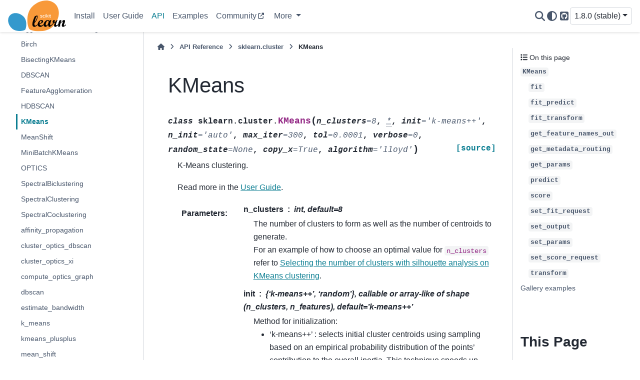

--- FILE ---
content_type: text/html; charset=utf-8
request_url: https://scikit-learn.org/stable/modules/generated/sklearn.cluster.KMeans.html
body_size: 20746
content:

<!DOCTYPE html>


<html lang="en" data-content_root="../../" >

  <head>
    <meta charset="utf-8" />
    <meta name="viewport" content="width=device-width, initial-scale=1.0" /><meta name="viewport" content="width=device-width, initial-scale=1" />
<meta property="og:title" content="KMeans" />
<meta property="og:type" content="website" />
<meta property="og:url" content="https://scikit-learn/stable/modules/generated/sklearn.cluster.KMeans.html" />
<meta property="og:site_name" content="scikit-learn" />
<meta property="og:description" content="Gallery examples: Bisecting K-Means and Regular K-Means Performance Comparison Demonstration of k-means assumptions A demo of K-Means clustering on the handwritten digits data Selecting the number ..." />
<meta property="og:image" content="https://scikit-learn/stable/_images/sphx_glr_plot_bisect_kmeans_thumb.png" />
<meta property="og:image:alt" content="" />
<meta name="description" content="Gallery examples: Bisecting K-Means and Regular K-Means Performance Comparison Demonstration of k-means assumptions A demo of K-Means clustering on the handwritten digits data Selecting the number ..." />

    <title>KMeans &#8212; scikit-learn 1.8.0 documentation</title>
  
  
  
  <script data-cfasync="false">
    document.documentElement.dataset.mode = localStorage.getItem("mode") || "";
    document.documentElement.dataset.theme = localStorage.getItem("theme") || "";
  </script>
  <!--
    this give us a css class that will be invisible only if js is disabled
  -->
  <noscript>
    <style>
      .pst-js-only { display: none !important; }

    </style>
  </noscript>
  
  <!-- Loaded before other Sphinx assets -->
  <link href="../../_static/styles/theme.css?digest=8878045cc6db502f8baf" rel="stylesheet" />
<link href="../../_static/styles/pydata-sphinx-theme.css?digest=8878045cc6db502f8baf" rel="stylesheet" />

    <link rel="stylesheet" type="text/css" href="../../_static/pygments.css?v=8f2a1f02" />
    <link rel="stylesheet" type="text/css" href="../../_static/copybutton.css?v=76b2166b" />
    <link rel="stylesheet" type="text/css" href="../../_static/plot_directive.css" />
    <link rel="stylesheet" type="text/css" href="https://fonts.googleapis.com/css?family=Vibur" />
    <link rel="stylesheet" type="text/css" href="../../_static/jupyterlite_sphinx.css?v=8ee2c72c" />
    <link rel="stylesheet" type="text/css" href="../../_static/sg_gallery.css?v=d2d258e8" />
    <link rel="stylesheet" type="text/css" href="../../_static/sg_gallery-binder.css?v=f4aeca0c" />
    <link rel="stylesheet" type="text/css" href="../../_static/sg_gallery-dataframe.css?v=2082cf3c" />
    <link rel="stylesheet" type="text/css" href="../../_static/sg_gallery-rendered-html.css?v=1277b6f3" />
    <link rel="stylesheet" type="text/css" href="../../_static/sphinx-design.min.css?v=95c83b7e" />
    <link rel="stylesheet" type="text/css" href="../../_static/styles/api.css?v=b0444f25" />
    <link rel="stylesheet" type="text/css" href="../../_static/styles/colors.css?v=cc94ab7d" />
    <link rel="stylesheet" type="text/css" href="../../_static/styles/custom.css?v=eec3fc85" />
  
  <!-- So that users can add custom icons -->
  <script src="../../_static/scripts/fontawesome.js?digest=8878045cc6db502f8baf"></script>
  <!-- Pre-loaded scripts that we'll load fully later -->
  <link rel="preload" as="script" href="../../_static/scripts/bootstrap.js?digest=8878045cc6db502f8baf" />
<link rel="preload" as="script" href="../../_static/scripts/pydata-sphinx-theme.js?digest=8878045cc6db502f8baf" />

    <script src="../../_static/documentation_options.js?v=b51e6972"></script>
    <script src="../../_static/doctools.js?v=9bcbadda"></script>
    <script src="../../_static/sphinx_highlight.js?v=dc90522c"></script>
    <script src="../../_static/clipboard.min.js?v=a7894cd8"></script>
    <script src="../../_static/copybutton.js?v=97f0b27d"></script>
    <script src="../../_static/jupyterlite_sphinx.js?v=96e329c5"></script>
    <script src="../../_static/design-tabs.js?v=f930bc37"></script>
    <script data-domain="scikit-learn.org" defer="defer" src="https://views.scientific-python.org/js/script.js"></script>
    <script>DOCUMENTATION_OPTIONS.pagename = 'modules/generated/sklearn.cluster.KMeans';</script>
    <script>
        DOCUMENTATION_OPTIONS.theme_version = '0.16.1';
        DOCUMENTATION_OPTIONS.theme_switcher_json_url = 'https://scikit-learn.org/dev/_static/versions.json';
        DOCUMENTATION_OPTIONS.theme_switcher_version_match = '1.8.0';
        DOCUMENTATION_OPTIONS.show_version_warning_banner =
            true;
        </script>
    <script src="../../_static/scripts/dropdown.js?v=d6825577"></script>
    <script src="../../_static/scripts/version-switcher.js?v=a6dd8357"></script>
    <script src="../../_static/scripts/sg_plotly_resize.js?v=2167d4db"></script>
    <script src="../../_static/scripts/theme-observer.js?v=bf5fb916"></script>
    <link rel="canonical" href="https://scikit-learn.org/stable/modules/generated/sklearn.cluster.KMeans.html" />
    <link rel="icon" href="../../_static/favicon.ico"/>
    <link rel="author" title="About these documents" href="../../about.html" />
    <link rel="search" title="Search" href="../../search.html" />
    <link rel="next" title="MeanShift" href="sklearn.cluster.MeanShift.html" />
    <link rel="prev" title="HDBSCAN" href="sklearn.cluster.HDBSCAN.html" />
  <meta name="viewport" content="width=device-width, initial-scale=1"/>
  <meta name="docsearch:language" content="en"/>
  <meta name="docsearch:version" content="1.8" />
  </head>
  
  
  <body data-bs-spy="scroll" data-bs-target=".bd-toc-nav" data-offset="180" data-bs-root-margin="0px 0px -60%" data-default-mode="">

  
  
  <div id="pst-skip-link" class="skip-link d-print-none"><a href="#main-content">Skip to main content</a></div>
  
  <div id="pst-scroll-pixel-helper"></div>
  
  <button type="button" class="btn rounded-pill" id="pst-back-to-top">
    <i class="fa-solid fa-arrow-up"></i>Back to top</button>

  
  <dialog id="pst-search-dialog">
    
<form class="bd-search d-flex align-items-center"
      action="../../search.html"
      method="get">
  <i class="fa-solid fa-magnifying-glass"></i>
  <input type="search"
         class="form-control"
         name="q"
         placeholder="Search the docs ..."
         aria-label="Search the docs ..."
         autocomplete="off"
         autocorrect="off"
         autocapitalize="off"
         spellcheck="false"/>
  <span class="search-button__kbd-shortcut"><kbd class="kbd-shortcut__modifier">Ctrl</kbd>+<kbd>K</kbd></span>
</form>
  </dialog>

  <div class="pst-async-banner-revealer d-none">
  <aside id="bd-header-version-warning" class="d-none d-print-none" aria-label="Version warning"></aside>
</div>

  
    <header class="bd-header navbar navbar-expand-lg bd-navbar d-print-none">
<div class="bd-header__inner bd-page-width">
  <button class="pst-navbar-icon sidebar-toggle primary-toggle" aria-label="Site navigation">
    <span class="fa-solid fa-bars"></span>
  </button>
  
  
  <div class=" navbar-header-items__start">
    
      <div class="navbar-item">

  
    
  

<a class="navbar-brand logo" href="../../index.html">
  
  
  
  
  
    
    
      
    
    
    <img src="../../_static/scikit-learn-logo-without-subtitle.svg" class="logo__image only-light" alt="scikit-learn homepage"/>
    <img src="../../_static/scikit-learn-logo-without-subtitle.svg" class="logo__image only-dark pst-js-only" alt="scikit-learn homepage"/>
  
  
</a></div>
    
  </div>
  
  <div class=" navbar-header-items">
    
    <div class="me-auto navbar-header-items__center">
      
        <div class="navbar-item">
<nav>
  <ul class="bd-navbar-elements navbar-nav">
    
<li class="nav-item ">
  <a class="nav-link nav-internal" href="../../install.html">
    Install
  </a>
</li>


<li class="nav-item ">
  <a class="nav-link nav-internal" href="../../user_guide.html">
    User Guide
  </a>
</li>


<li class="nav-item current active">
  <a class="nav-link nav-internal" href="../../api/index.html">
    API
  </a>
</li>


<li class="nav-item ">
  <a class="nav-link nav-internal" href="../../auto_examples/index.html">
    Examples
  </a>
</li>


<li class="nav-item ">
  <a class="nav-link nav-external" href="https://blog.scikit-learn.org/">
    Community
  </a>
</li>

            <li class="nav-item dropdown">
                <button class="btn dropdown-toggle nav-item" type="button"
                data-bs-toggle="dropdown" aria-expanded="false"
                aria-controls="pst-nav-more-links">
                    More
                </button>
                <ul id="pst-nav-more-links" class="dropdown-menu">
                    
<li class=" ">
  <a class="nav-link dropdown-item nav-internal" href="../../getting_started.html">
    Getting Started
  </a>
</li>


<li class=" ">
  <a class="nav-link dropdown-item nav-internal" href="../../whats_new.html">
    Release History
  </a>
</li>


<li class=" ">
  <a class="nav-link dropdown-item nav-internal" href="../../glossary.html">
    Glossary
  </a>
</li>


<li class=" ">
  <a class="nav-link dropdown-item nav-external" href="https://scikit-learn.org/dev/developers/index.html">
    Development
  </a>
</li>


<li class=" ">
  <a class="nav-link dropdown-item nav-internal" href="../../faq.html">
    FAQ
  </a>
</li>


<li class=" ">
  <a class="nav-link dropdown-item nav-internal" href="../../support.html">
    Support
  </a>
</li>


<li class=" ">
  <a class="nav-link dropdown-item nav-internal" href="../../related_projects.html">
    Related Projects
  </a>
</li>


<li class=" ">
  <a class="nav-link dropdown-item nav-internal" href="../../roadmap.html">
    Roadmap
  </a>
</li>


<li class=" ">
  <a class="nav-link dropdown-item nav-internal" href="../../governance.html">
    Governance
  </a>
</li>


<li class=" ">
  <a class="nav-link dropdown-item nav-internal" href="../../about.html">
    About us
  </a>
</li>

                </ul>
            </li>
            
  </ul>
</nav></div>
      
    </div>
    
    
    <div class="navbar-header-items__end">
      
        <div class="navbar-item navbar-persistent--container">
          

<button class="btn btn-sm pst-navbar-icon search-button search-button__button pst-js-only" title="Search" aria-label="Search" data-bs-placement="bottom" data-bs-toggle="tooltip">
    <i class="fa-solid fa-magnifying-glass fa-lg"></i>
</button>
        </div>
      
      
        <div class="navbar-item">

<button class="btn btn-sm nav-link pst-navbar-icon theme-switch-button pst-js-only" aria-label="Color mode" data-bs-title="Color mode"  data-bs-placement="bottom" data-bs-toggle="tooltip">
  <i class="theme-switch fa-solid fa-sun                fa-lg" data-mode="light" title="Light"></i>
  <i class="theme-switch fa-solid fa-moon               fa-lg" data-mode="dark"  title="Dark"></i>
  <i class="theme-switch fa-solid fa-circle-half-stroke fa-lg" data-mode="auto"  title="System Settings"></i>
</button></div>
      
        <div class="navbar-item"><ul class="navbar-icon-links"
    aria-label="Icon Links">
        <li class="nav-item">
          
          
          
          
          
          
          
          
          <a href="https://github.com/scikit-learn/scikit-learn" title="GitHub" class="nav-link pst-navbar-icon" rel="noopener" target="_blank" data-bs-toggle="tooltip" data-bs-placement="bottom"><i class="fa-brands fa-square-github fa-lg" aria-hidden="true"></i>
            <span class="sr-only">GitHub</span></a>
        </li>
</ul></div>
      
        <div class="navbar-item">
<div class="version-switcher__container dropdown pst-js-only">
  <button id="pst-version-switcher-button-2"
    type="button"
    class="version-switcher__button btn btn-sm dropdown-toggle"
    data-bs-toggle="dropdown"
    aria-haspopup="listbox"
    aria-controls="pst-version-switcher-list-2"
    aria-label="Version switcher list"
  >
    Choose version  <!-- this text may get changed later by javascript -->
    <span class="caret"></span>
  </button>
  <div id="pst-version-switcher-list-2"
    class="version-switcher__menu dropdown-menu list-group-flush py-0"
    role="listbox" aria-labelledby="pst-version-switcher-button-2">
    <!-- dropdown will be populated by javascript on page load -->
  </div>
</div></div>
      
    </div>
    
  </div>
  
  
    <div class="navbar-persistent--mobile">

<button class="btn btn-sm pst-navbar-icon search-button search-button__button pst-js-only" title="Search" aria-label="Search" data-bs-placement="bottom" data-bs-toggle="tooltip">
    <i class="fa-solid fa-magnifying-glass fa-lg"></i>
</button>
    </div>
  

  
    <button class="pst-navbar-icon sidebar-toggle secondary-toggle" aria-label="On this page">
      <span class="fa-solid fa-outdent"></span>
    </button>
  
</div>

    </header>
  

  <div class="bd-container">
    <div class="bd-container__inner bd-page-width">
      
      
      
      <dialog id="pst-primary-sidebar-modal"></dialog>
      <div id="pst-primary-sidebar" class="bd-sidebar-primary bd-sidebar">
        

  
  <div class="sidebar-header-items sidebar-primary__section">
    
    
      <div class="sidebar-header-items__center">
        
          
          
            <div class="navbar-item">
<nav>
  <ul class="bd-navbar-elements navbar-nav">
    
<li class="nav-item ">
  <a class="nav-link nav-internal" href="../../install.html">
    Install
  </a>
</li>


<li class="nav-item ">
  <a class="nav-link nav-internal" href="../../user_guide.html">
    User Guide
  </a>
</li>


<li class="nav-item current active">
  <a class="nav-link nav-internal" href="../../api/index.html">
    API
  </a>
</li>


<li class="nav-item ">
  <a class="nav-link nav-internal" href="../../auto_examples/index.html">
    Examples
  </a>
</li>


<li class="nav-item ">
  <a class="nav-link nav-external" href="https://blog.scikit-learn.org/">
    Community
  </a>
</li>


<li class="nav-item ">
  <a class="nav-link nav-internal" href="../../getting_started.html">
    Getting Started
  </a>
</li>


<li class="nav-item ">
  <a class="nav-link nav-internal" href="../../whats_new.html">
    Release History
  </a>
</li>


<li class="nav-item ">
  <a class="nav-link nav-internal" href="../../glossary.html">
    Glossary
  </a>
</li>


<li class="nav-item ">
  <a class="nav-link nav-external" href="https://scikit-learn.org/dev/developers/index.html">
    Development
  </a>
</li>


<li class="nav-item ">
  <a class="nav-link nav-internal" href="../../faq.html">
    FAQ
  </a>
</li>


<li class="nav-item ">
  <a class="nav-link nav-internal" href="../../support.html">
    Support
  </a>
</li>


<li class="nav-item ">
  <a class="nav-link nav-internal" href="../../related_projects.html">
    Related Projects
  </a>
</li>


<li class="nav-item ">
  <a class="nav-link nav-internal" href="../../roadmap.html">
    Roadmap
  </a>
</li>


<li class="nav-item ">
  <a class="nav-link nav-internal" href="../../governance.html">
    Governance
  </a>
</li>


<li class="nav-item ">
  <a class="nav-link nav-internal" href="../../about.html">
    About us
  </a>
</li>

  </ul>
</nav></div>
          
        
      </div>
    
    
    
      <div class="sidebar-header-items__end">
        
          <div class="navbar-item">

<button class="btn btn-sm nav-link pst-navbar-icon theme-switch-button pst-js-only" aria-label="Color mode" data-bs-title="Color mode"  data-bs-placement="bottom" data-bs-toggle="tooltip">
  <i class="theme-switch fa-solid fa-sun                fa-lg" data-mode="light" title="Light"></i>
  <i class="theme-switch fa-solid fa-moon               fa-lg" data-mode="dark"  title="Dark"></i>
  <i class="theme-switch fa-solid fa-circle-half-stroke fa-lg" data-mode="auto"  title="System Settings"></i>
</button></div>
        
          <div class="navbar-item"><ul class="navbar-icon-links"
    aria-label="Icon Links">
        <li class="nav-item">
          
          
          
          
          
          
          
          
          <a href="https://github.com/scikit-learn/scikit-learn" title="GitHub" class="nav-link pst-navbar-icon" rel="noopener" target="_blank" data-bs-toggle="tooltip" data-bs-placement="bottom"><i class="fa-brands fa-square-github fa-lg" aria-hidden="true"></i>
            <span class="sr-only">GitHub</span></a>
        </li>
</ul></div>
        
          <div class="navbar-item">
<div class="version-switcher__container dropdown pst-js-only">
  <button id="pst-version-switcher-button-3"
    type="button"
    class="version-switcher__button btn btn-sm dropdown-toggle"
    data-bs-toggle="dropdown"
    aria-haspopup="listbox"
    aria-controls="pst-version-switcher-list-3"
    aria-label="Version switcher list"
  >
    Choose version  <!-- this text may get changed later by javascript -->
    <span class="caret"></span>
  </button>
  <div id="pst-version-switcher-list-3"
    class="version-switcher__menu dropdown-menu list-group-flush py-0"
    role="listbox" aria-labelledby="pst-version-switcher-button-3">
    <!-- dropdown will be populated by javascript on page load -->
  </div>
</div></div>
        
      </div>
    
  </div>
  
    <div class="sidebar-primary-items__start sidebar-primary__section">
        <div class="sidebar-primary-item">
<nav class="bd-docs-nav bd-links"
     aria-label="Section Navigation">
  <p class="bd-links__title" role="heading" aria-level="1">Section Navigation</p>
  <div class="bd-toc-item navbar-nav"><ul class="current nav bd-sidenav">
<li class="toctree-l1 has-children"><a class="reference internal" href="../../api/sklearn.html">sklearn</a><details><summary><span class="toctree-toggle" role="presentation"><i class="fa-solid fa-chevron-down"></i></span></summary><ul>
<li class="toctree-l2"><a class="reference internal" href="sklearn.config_context.html">config_context</a></li>
<li class="toctree-l2"><a class="reference internal" href="sklearn.get_config.html">get_config</a></li>
<li class="toctree-l2"><a class="reference internal" href="sklearn.set_config.html">set_config</a></li>
<li class="toctree-l2"><a class="reference internal" href="sklearn.show_versions.html">show_versions</a></li>
</ul>
</details></li>
<li class="toctree-l1 has-children"><a class="reference internal" href="../../api/sklearn.base.html">sklearn.base</a><details><summary><span class="toctree-toggle" role="presentation"><i class="fa-solid fa-chevron-down"></i></span></summary><ul>
<li class="toctree-l2"><a class="reference internal" href="sklearn.base.BaseEstimator.html">BaseEstimator</a></li>
<li class="toctree-l2"><a class="reference internal" href="sklearn.base.BiclusterMixin.html">BiclusterMixin</a></li>
<li class="toctree-l2"><a class="reference internal" href="sklearn.base.ClassNamePrefixFeaturesOutMixin.html">ClassNamePrefixFeaturesOutMixin</a></li>
<li class="toctree-l2"><a class="reference internal" href="sklearn.base.ClassifierMixin.html">ClassifierMixin</a></li>
<li class="toctree-l2"><a class="reference internal" href="sklearn.base.ClusterMixin.html">ClusterMixin</a></li>
<li class="toctree-l2"><a class="reference internal" href="sklearn.base.DensityMixin.html">DensityMixin</a></li>
<li class="toctree-l2"><a class="reference internal" href="sklearn.base.MetaEstimatorMixin.html">MetaEstimatorMixin</a></li>
<li class="toctree-l2"><a class="reference internal" href="sklearn.base.OneToOneFeatureMixin.html">OneToOneFeatureMixin</a></li>
<li class="toctree-l2"><a class="reference internal" href="sklearn.base.OutlierMixin.html">OutlierMixin</a></li>
<li class="toctree-l2"><a class="reference internal" href="sklearn.base.RegressorMixin.html">RegressorMixin</a></li>
<li class="toctree-l2"><a class="reference internal" href="sklearn.base.TransformerMixin.html">TransformerMixin</a></li>
<li class="toctree-l2"><a class="reference internal" href="sklearn.base.clone.html">clone</a></li>
<li class="toctree-l2"><a class="reference internal" href="sklearn.base.is_classifier.html">is_classifier</a></li>
<li class="toctree-l2"><a class="reference internal" href="sklearn.base.is_clusterer.html">is_clusterer</a></li>
<li class="toctree-l2"><a class="reference internal" href="sklearn.base.is_regressor.html">is_regressor</a></li>
<li class="toctree-l2"><a class="reference internal" href="sklearn.base.is_outlier_detector.html">is_outlier_detector</a></li>
</ul>
</details></li>
<li class="toctree-l1 has-children"><a class="reference internal" href="../../api/sklearn.calibration.html">sklearn.calibration</a><details><summary><span class="toctree-toggle" role="presentation"><i class="fa-solid fa-chevron-down"></i></span></summary><ul>
<li class="toctree-l2"><a class="reference internal" href="sklearn.calibration.CalibratedClassifierCV.html">CalibratedClassifierCV</a></li>
<li class="toctree-l2"><a class="reference internal" href="sklearn.calibration.calibration_curve.html">calibration_curve</a></li>
<li class="toctree-l2"><a class="reference internal" href="sklearn.calibration.CalibrationDisplay.html">CalibrationDisplay</a></li>
</ul>
</details></li>
<li class="toctree-l1 current active has-children"><a class="reference internal" href="../../api/sklearn.cluster.html">sklearn.cluster</a><details open="open"><summary><span class="toctree-toggle" role="presentation"><i class="fa-solid fa-chevron-down"></i></span></summary><ul class="current">
<li class="toctree-l2"><a class="reference internal" href="sklearn.cluster.AffinityPropagation.html">AffinityPropagation</a></li>
<li class="toctree-l2"><a class="reference internal" href="sklearn.cluster.AgglomerativeClustering.html">AgglomerativeClustering</a></li>
<li class="toctree-l2"><a class="reference internal" href="sklearn.cluster.Birch.html">Birch</a></li>
<li class="toctree-l2"><a class="reference internal" href="sklearn.cluster.BisectingKMeans.html">BisectingKMeans</a></li>
<li class="toctree-l2"><a class="reference internal" href="sklearn.cluster.DBSCAN.html">DBSCAN</a></li>
<li class="toctree-l2"><a class="reference internal" href="sklearn.cluster.FeatureAgglomeration.html">FeatureAgglomeration</a></li>
<li class="toctree-l2"><a class="reference internal" href="sklearn.cluster.HDBSCAN.html">HDBSCAN</a></li>
<li class="toctree-l2 current active"><a class="current reference internal" href="#">KMeans</a></li>
<li class="toctree-l2"><a class="reference internal" href="sklearn.cluster.MeanShift.html">MeanShift</a></li>
<li class="toctree-l2"><a class="reference internal" href="sklearn.cluster.MiniBatchKMeans.html">MiniBatchKMeans</a></li>
<li class="toctree-l2"><a class="reference internal" href="sklearn.cluster.OPTICS.html">OPTICS</a></li>
<li class="toctree-l2"><a class="reference internal" href="sklearn.cluster.SpectralBiclustering.html">SpectralBiclustering</a></li>
<li class="toctree-l2"><a class="reference internal" href="sklearn.cluster.SpectralClustering.html">SpectralClustering</a></li>
<li class="toctree-l2"><a class="reference internal" href="sklearn.cluster.SpectralCoclustering.html">SpectralCoclustering</a></li>
<li class="toctree-l2"><a class="reference internal" href="sklearn.cluster.affinity_propagation.html">affinity_propagation</a></li>
<li class="toctree-l2"><a class="reference internal" href="sklearn.cluster.cluster_optics_dbscan.html">cluster_optics_dbscan</a></li>
<li class="toctree-l2"><a class="reference internal" href="sklearn.cluster.cluster_optics_xi.html">cluster_optics_xi</a></li>
<li class="toctree-l2"><a class="reference internal" href="sklearn.cluster.compute_optics_graph.html">compute_optics_graph</a></li>
<li class="toctree-l2"><a class="reference internal" href="dbscan-function.html">dbscan</a></li>
<li class="toctree-l2"><a class="reference internal" href="sklearn.cluster.estimate_bandwidth.html">estimate_bandwidth</a></li>
<li class="toctree-l2"><a class="reference internal" href="sklearn.cluster.k_means.html">k_means</a></li>
<li class="toctree-l2"><a class="reference internal" href="sklearn.cluster.kmeans_plusplus.html">kmeans_plusplus</a></li>
<li class="toctree-l2"><a class="reference internal" href="sklearn.cluster.mean_shift.html">mean_shift</a></li>
<li class="toctree-l2"><a class="reference internal" href="sklearn.cluster.spectral_clustering.html">spectral_clustering</a></li>
<li class="toctree-l2"><a class="reference internal" href="sklearn.cluster.ward_tree.html">ward_tree</a></li>
</ul>
</details></li>
<li class="toctree-l1 has-children"><a class="reference internal" href="../../api/sklearn.compose.html">sklearn.compose</a><details><summary><span class="toctree-toggle" role="presentation"><i class="fa-solid fa-chevron-down"></i></span></summary><ul>
<li class="toctree-l2"><a class="reference internal" href="sklearn.compose.ColumnTransformer.html">ColumnTransformer</a></li>
<li class="toctree-l2"><a class="reference internal" href="sklearn.compose.TransformedTargetRegressor.html">TransformedTargetRegressor</a></li>
<li class="toctree-l2"><a class="reference internal" href="sklearn.compose.make_column_selector.html">make_column_selector</a></li>
<li class="toctree-l2"><a class="reference internal" href="sklearn.compose.make_column_transformer.html">make_column_transformer</a></li>
</ul>
</details></li>
<li class="toctree-l1 has-children"><a class="reference internal" href="../../api/sklearn.covariance.html">sklearn.covariance</a><details><summary><span class="toctree-toggle" role="presentation"><i class="fa-solid fa-chevron-down"></i></span></summary><ul>
<li class="toctree-l2"><a class="reference internal" href="sklearn.covariance.EllipticEnvelope.html">EllipticEnvelope</a></li>
<li class="toctree-l2"><a class="reference internal" href="sklearn.covariance.EmpiricalCovariance.html">EmpiricalCovariance</a></li>
<li class="toctree-l2"><a class="reference internal" href="sklearn.covariance.GraphicalLasso.html">GraphicalLasso</a></li>
<li class="toctree-l2"><a class="reference internal" href="sklearn.covariance.GraphicalLassoCV.html">GraphicalLassoCV</a></li>
<li class="toctree-l2"><a class="reference internal" href="sklearn.covariance.LedoitWolf.html">LedoitWolf</a></li>
<li class="toctree-l2"><a class="reference internal" href="sklearn.covariance.MinCovDet.html">MinCovDet</a></li>
<li class="toctree-l2"><a class="reference internal" href="sklearn.covariance.OAS.html">OAS</a></li>
<li class="toctree-l2"><a class="reference internal" href="sklearn.covariance.ShrunkCovariance.html">ShrunkCovariance</a></li>
<li class="toctree-l2"><a class="reference internal" href="sklearn.covariance.empirical_covariance.html">empirical_covariance</a></li>
<li class="toctree-l2"><a class="reference internal" href="sklearn.covariance.graphical_lasso.html">graphical_lasso</a></li>
<li class="toctree-l2"><a class="reference internal" href="sklearn.covariance.ledoit_wolf.html">ledoit_wolf</a></li>
<li class="toctree-l2"><a class="reference internal" href="sklearn.covariance.ledoit_wolf_shrinkage.html">ledoit_wolf_shrinkage</a></li>
<li class="toctree-l2"><a class="reference internal" href="oas-function.html">oas</a></li>
<li class="toctree-l2"><a class="reference internal" href="sklearn.covariance.shrunk_covariance.html">shrunk_covariance</a></li>
</ul>
</details></li>
<li class="toctree-l1 has-children"><a class="reference internal" href="../../api/sklearn.cross_decomposition.html">sklearn.cross_decomposition</a><details><summary><span class="toctree-toggle" role="presentation"><i class="fa-solid fa-chevron-down"></i></span></summary><ul>
<li class="toctree-l2"><a class="reference internal" href="sklearn.cross_decomposition.CCA.html">CCA</a></li>
<li class="toctree-l2"><a class="reference internal" href="sklearn.cross_decomposition.PLSCanonical.html">PLSCanonical</a></li>
<li class="toctree-l2"><a class="reference internal" href="sklearn.cross_decomposition.PLSRegression.html">PLSRegression</a></li>
<li class="toctree-l2"><a class="reference internal" href="sklearn.cross_decomposition.PLSSVD.html">PLSSVD</a></li>
</ul>
</details></li>
<li class="toctree-l1 has-children"><a class="reference internal" href="../../api/sklearn.datasets.html">sklearn.datasets</a><details><summary><span class="toctree-toggle" role="presentation"><i class="fa-solid fa-chevron-down"></i></span></summary><ul>
<li class="toctree-l2"><a class="reference internal" href="sklearn.datasets.clear_data_home.html">clear_data_home</a></li>
<li class="toctree-l2"><a class="reference internal" href="sklearn.datasets.dump_svmlight_file.html">dump_svmlight_file</a></li>
<li class="toctree-l2"><a class="reference internal" href="sklearn.datasets.fetch_20newsgroups.html">fetch_20newsgroups</a></li>
<li class="toctree-l2"><a class="reference internal" href="sklearn.datasets.fetch_20newsgroups_vectorized.html">fetch_20newsgroups_vectorized</a></li>
<li class="toctree-l2"><a class="reference internal" href="sklearn.datasets.fetch_california_housing.html">fetch_california_housing</a></li>
<li class="toctree-l2"><a class="reference internal" href="sklearn.datasets.fetch_covtype.html">fetch_covtype</a></li>
<li class="toctree-l2"><a class="reference internal" href="sklearn.datasets.fetch_file.html">fetch_file</a></li>
<li class="toctree-l2"><a class="reference internal" href="sklearn.datasets.fetch_kddcup99.html">fetch_kddcup99</a></li>
<li class="toctree-l2"><a class="reference internal" href="sklearn.datasets.fetch_lfw_pairs.html">fetch_lfw_pairs</a></li>
<li class="toctree-l2"><a class="reference internal" href="sklearn.datasets.fetch_lfw_people.html">fetch_lfw_people</a></li>
<li class="toctree-l2"><a class="reference internal" href="sklearn.datasets.fetch_olivetti_faces.html">fetch_olivetti_faces</a></li>
<li class="toctree-l2"><a class="reference internal" href="sklearn.datasets.fetch_openml.html">fetch_openml</a></li>
<li class="toctree-l2"><a class="reference internal" href="sklearn.datasets.fetch_rcv1.html">fetch_rcv1</a></li>
<li class="toctree-l2"><a class="reference internal" href="sklearn.datasets.fetch_species_distributions.html">fetch_species_distributions</a></li>
<li class="toctree-l2"><a class="reference internal" href="sklearn.datasets.get_data_home.html">get_data_home</a></li>
<li class="toctree-l2"><a class="reference internal" href="sklearn.datasets.load_breast_cancer.html">load_breast_cancer</a></li>
<li class="toctree-l2"><a class="reference internal" href="sklearn.datasets.load_diabetes.html">load_diabetes</a></li>
<li class="toctree-l2"><a class="reference internal" href="sklearn.datasets.load_digits.html">load_digits</a></li>
<li class="toctree-l2"><a class="reference internal" href="sklearn.datasets.load_files.html">load_files</a></li>
<li class="toctree-l2"><a class="reference internal" href="sklearn.datasets.load_iris.html">load_iris</a></li>
<li class="toctree-l2"><a class="reference internal" href="sklearn.datasets.load_linnerud.html">load_linnerud</a></li>
<li class="toctree-l2"><a class="reference internal" href="sklearn.datasets.load_sample_image.html">load_sample_image</a></li>
<li class="toctree-l2"><a class="reference internal" href="sklearn.datasets.load_sample_images.html">load_sample_images</a></li>
<li class="toctree-l2"><a class="reference internal" href="sklearn.datasets.load_svmlight_file.html">load_svmlight_file</a></li>
<li class="toctree-l2"><a class="reference internal" href="sklearn.datasets.load_svmlight_files.html">load_svmlight_files</a></li>
<li class="toctree-l2"><a class="reference internal" href="sklearn.datasets.load_wine.html">load_wine</a></li>
<li class="toctree-l2"><a class="reference internal" href="sklearn.datasets.make_biclusters.html">make_biclusters</a></li>
<li class="toctree-l2"><a class="reference internal" href="sklearn.datasets.make_blobs.html">make_blobs</a></li>
<li class="toctree-l2"><a class="reference internal" href="sklearn.datasets.make_checkerboard.html">make_checkerboard</a></li>
<li class="toctree-l2"><a class="reference internal" href="sklearn.datasets.make_circles.html">make_circles</a></li>
<li class="toctree-l2"><a class="reference internal" href="sklearn.datasets.make_classification.html">make_classification</a></li>
<li class="toctree-l2"><a class="reference internal" href="sklearn.datasets.make_friedman1.html">make_friedman1</a></li>
<li class="toctree-l2"><a class="reference internal" href="sklearn.datasets.make_friedman2.html">make_friedman2</a></li>
<li class="toctree-l2"><a class="reference internal" href="sklearn.datasets.make_friedman3.html">make_friedman3</a></li>
<li class="toctree-l2"><a class="reference internal" href="sklearn.datasets.make_gaussian_quantiles.html">make_gaussian_quantiles</a></li>
<li class="toctree-l2"><a class="reference internal" href="sklearn.datasets.make_hastie_10_2.html">make_hastie_10_2</a></li>
<li class="toctree-l2"><a class="reference internal" href="sklearn.datasets.make_low_rank_matrix.html">make_low_rank_matrix</a></li>
<li class="toctree-l2"><a class="reference internal" href="sklearn.datasets.make_moons.html">make_moons</a></li>
<li class="toctree-l2"><a class="reference internal" href="sklearn.datasets.make_multilabel_classification.html">make_multilabel_classification</a></li>
<li class="toctree-l2"><a class="reference internal" href="sklearn.datasets.make_regression.html">make_regression</a></li>
<li class="toctree-l2"><a class="reference internal" href="sklearn.datasets.make_s_curve.html">make_s_curve</a></li>
<li class="toctree-l2"><a class="reference internal" href="sklearn.datasets.make_sparse_coded_signal.html">make_sparse_coded_signal</a></li>
<li class="toctree-l2"><a class="reference internal" href="sklearn.datasets.make_sparse_spd_matrix.html">make_sparse_spd_matrix</a></li>
<li class="toctree-l2"><a class="reference internal" href="sklearn.datasets.make_sparse_uncorrelated.html">make_sparse_uncorrelated</a></li>
<li class="toctree-l2"><a class="reference internal" href="sklearn.datasets.make_spd_matrix.html">make_spd_matrix</a></li>
<li class="toctree-l2"><a class="reference internal" href="sklearn.datasets.make_swiss_roll.html">make_swiss_roll</a></li>
</ul>
</details></li>
<li class="toctree-l1 has-children"><a class="reference internal" href="../../api/sklearn.decomposition.html">sklearn.decomposition</a><details><summary><span class="toctree-toggle" role="presentation"><i class="fa-solid fa-chevron-down"></i></span></summary><ul>
<li class="toctree-l2"><a class="reference internal" href="sklearn.decomposition.DictionaryLearning.html">DictionaryLearning</a></li>
<li class="toctree-l2"><a class="reference internal" href="sklearn.decomposition.FactorAnalysis.html">FactorAnalysis</a></li>
<li class="toctree-l2"><a class="reference internal" href="sklearn.decomposition.FastICA.html">FastICA</a></li>
<li class="toctree-l2"><a class="reference internal" href="sklearn.decomposition.IncrementalPCA.html">IncrementalPCA</a></li>
<li class="toctree-l2"><a class="reference internal" href="sklearn.decomposition.KernelPCA.html">KernelPCA</a></li>
<li class="toctree-l2"><a class="reference internal" href="sklearn.decomposition.LatentDirichletAllocation.html">LatentDirichletAllocation</a></li>
<li class="toctree-l2"><a class="reference internal" href="sklearn.decomposition.MiniBatchDictionaryLearning.html">MiniBatchDictionaryLearning</a></li>
<li class="toctree-l2"><a class="reference internal" href="sklearn.decomposition.MiniBatchNMF.html">MiniBatchNMF</a></li>
<li class="toctree-l2"><a class="reference internal" href="sklearn.decomposition.MiniBatchSparsePCA.html">MiniBatchSparsePCA</a></li>
<li class="toctree-l2"><a class="reference internal" href="sklearn.decomposition.NMF.html">NMF</a></li>
<li class="toctree-l2"><a class="reference internal" href="sklearn.decomposition.PCA.html">PCA</a></li>
<li class="toctree-l2"><a class="reference internal" href="sklearn.decomposition.SparseCoder.html">SparseCoder</a></li>
<li class="toctree-l2"><a class="reference internal" href="sklearn.decomposition.SparsePCA.html">SparsePCA</a></li>
<li class="toctree-l2"><a class="reference internal" href="sklearn.decomposition.TruncatedSVD.html">TruncatedSVD</a></li>
<li class="toctree-l2"><a class="reference internal" href="sklearn.decomposition.dict_learning.html">dict_learning</a></li>
<li class="toctree-l2"><a class="reference internal" href="sklearn.decomposition.dict_learning_online.html">dict_learning_online</a></li>
<li class="toctree-l2"><a class="reference internal" href="fastica-function.html">fastica</a></li>
<li class="toctree-l2"><a class="reference internal" href="sklearn.decomposition.non_negative_factorization.html">non_negative_factorization</a></li>
<li class="toctree-l2"><a class="reference internal" href="sklearn.decomposition.sparse_encode.html">sparse_encode</a></li>
</ul>
</details></li>
<li class="toctree-l1 has-children"><a class="reference internal" href="../../api/sklearn.discriminant_analysis.html">sklearn.discriminant_analysis</a><details><summary><span class="toctree-toggle" role="presentation"><i class="fa-solid fa-chevron-down"></i></span></summary><ul>
<li class="toctree-l2"><a class="reference internal" href="sklearn.discriminant_analysis.LinearDiscriminantAnalysis.html">LinearDiscriminantAnalysis</a></li>
<li class="toctree-l2"><a class="reference internal" href="sklearn.discriminant_analysis.QuadraticDiscriminantAnalysis.html">QuadraticDiscriminantAnalysis</a></li>
</ul>
</details></li>
<li class="toctree-l1 has-children"><a class="reference internal" href="../../api/sklearn.dummy.html">sklearn.dummy</a><details><summary><span class="toctree-toggle" role="presentation"><i class="fa-solid fa-chevron-down"></i></span></summary><ul>
<li class="toctree-l2"><a class="reference internal" href="sklearn.dummy.DummyClassifier.html">DummyClassifier</a></li>
<li class="toctree-l2"><a class="reference internal" href="sklearn.dummy.DummyRegressor.html">DummyRegressor</a></li>
</ul>
</details></li>
<li class="toctree-l1 has-children"><a class="reference internal" href="../../api/sklearn.ensemble.html">sklearn.ensemble</a><details><summary><span class="toctree-toggle" role="presentation"><i class="fa-solid fa-chevron-down"></i></span></summary><ul>
<li class="toctree-l2"><a class="reference internal" href="sklearn.ensemble.AdaBoostClassifier.html">AdaBoostClassifier</a></li>
<li class="toctree-l2"><a class="reference internal" href="sklearn.ensemble.AdaBoostRegressor.html">AdaBoostRegressor</a></li>
<li class="toctree-l2"><a class="reference internal" href="sklearn.ensemble.BaggingClassifier.html">BaggingClassifier</a></li>
<li class="toctree-l2"><a class="reference internal" href="sklearn.ensemble.BaggingRegressor.html">BaggingRegressor</a></li>
<li class="toctree-l2"><a class="reference internal" href="sklearn.ensemble.ExtraTreesClassifier.html">ExtraTreesClassifier</a></li>
<li class="toctree-l2"><a class="reference internal" href="sklearn.ensemble.ExtraTreesRegressor.html">ExtraTreesRegressor</a></li>
<li class="toctree-l2"><a class="reference internal" href="sklearn.ensemble.GradientBoostingClassifier.html">GradientBoostingClassifier</a></li>
<li class="toctree-l2"><a class="reference internal" href="sklearn.ensemble.GradientBoostingRegressor.html">GradientBoostingRegressor</a></li>
<li class="toctree-l2"><a class="reference internal" href="sklearn.ensemble.HistGradientBoostingClassifier.html">HistGradientBoostingClassifier</a></li>
<li class="toctree-l2"><a class="reference internal" href="sklearn.ensemble.HistGradientBoostingRegressor.html">HistGradientBoostingRegressor</a></li>
<li class="toctree-l2"><a class="reference internal" href="sklearn.ensemble.IsolationForest.html">IsolationForest</a></li>
<li class="toctree-l2"><a class="reference internal" href="sklearn.ensemble.RandomForestClassifier.html">RandomForestClassifier</a></li>
<li class="toctree-l2"><a class="reference internal" href="sklearn.ensemble.RandomForestRegressor.html">RandomForestRegressor</a></li>
<li class="toctree-l2"><a class="reference internal" href="sklearn.ensemble.RandomTreesEmbedding.html">RandomTreesEmbedding</a></li>
<li class="toctree-l2"><a class="reference internal" href="sklearn.ensemble.StackingClassifier.html">StackingClassifier</a></li>
<li class="toctree-l2"><a class="reference internal" href="sklearn.ensemble.StackingRegressor.html">StackingRegressor</a></li>
<li class="toctree-l2"><a class="reference internal" href="sklearn.ensemble.VotingClassifier.html">VotingClassifier</a></li>
<li class="toctree-l2"><a class="reference internal" href="sklearn.ensemble.VotingRegressor.html">VotingRegressor</a></li>
</ul>
</details></li>
<li class="toctree-l1 has-children"><a class="reference internal" href="../../api/sklearn.exceptions.html">sklearn.exceptions</a><details><summary><span class="toctree-toggle" role="presentation"><i class="fa-solid fa-chevron-down"></i></span></summary><ul>
<li class="toctree-l2"><a class="reference internal" href="sklearn.exceptions.ConvergenceWarning.html">ConvergenceWarning</a></li>
<li class="toctree-l2"><a class="reference internal" href="sklearn.exceptions.DataConversionWarning.html">DataConversionWarning</a></li>
<li class="toctree-l2"><a class="reference internal" href="sklearn.exceptions.DataDimensionalityWarning.html">DataDimensionalityWarning</a></li>
<li class="toctree-l2"><a class="reference internal" href="sklearn.exceptions.EfficiencyWarning.html">EfficiencyWarning</a></li>
<li class="toctree-l2"><a class="reference internal" href="sklearn.exceptions.FitFailedWarning.html">FitFailedWarning</a></li>
<li class="toctree-l2"><a class="reference internal" href="sklearn.exceptions.InconsistentVersionWarning.html">InconsistentVersionWarning</a></li>
<li class="toctree-l2"><a class="reference internal" href="sklearn.exceptions.NotFittedError.html">NotFittedError</a></li>
<li class="toctree-l2"><a class="reference internal" href="sklearn.exceptions.UndefinedMetricWarning.html">UndefinedMetricWarning</a></li>
<li class="toctree-l2"><a class="reference internal" href="sklearn.exceptions.EstimatorCheckFailedWarning.html">EstimatorCheckFailedWarning</a></li>
</ul>
</details></li>
<li class="toctree-l1 has-children"><a class="reference internal" href="../../api/sklearn.experimental.html">sklearn.experimental</a><details><summary><span class="toctree-toggle" role="presentation"><i class="fa-solid fa-chevron-down"></i></span></summary><ul>
<li class="toctree-l2"><a class="reference internal" href="sklearn.experimental.enable_halving_search_cv.html">enable_halving_search_cv</a></li>
<li class="toctree-l2"><a class="reference internal" href="sklearn.experimental.enable_iterative_imputer.html">enable_iterative_imputer</a></li>
</ul>
</details></li>
<li class="toctree-l1 has-children"><a class="reference internal" href="../../api/sklearn.feature_extraction.html">sklearn.feature_extraction</a><details><summary><span class="toctree-toggle" role="presentation"><i class="fa-solid fa-chevron-down"></i></span></summary><ul>
<li class="toctree-l2"><a class="reference internal" href="sklearn.feature_extraction.DictVectorizer.html">DictVectorizer</a></li>
<li class="toctree-l2"><a class="reference internal" href="sklearn.feature_extraction.FeatureHasher.html">FeatureHasher</a></li>
<li class="toctree-l2"><a class="reference internal" href="sklearn.feature_extraction.image.PatchExtractor.html">PatchExtractor</a></li>
<li class="toctree-l2"><a class="reference internal" href="sklearn.feature_extraction.image.extract_patches_2d.html">extract_patches_2d</a></li>
<li class="toctree-l2"><a class="reference internal" href="sklearn.feature_extraction.image.grid_to_graph.html">grid_to_graph</a></li>
<li class="toctree-l2"><a class="reference internal" href="sklearn.feature_extraction.image.img_to_graph.html">img_to_graph</a></li>
<li class="toctree-l2"><a class="reference internal" href="sklearn.feature_extraction.image.reconstruct_from_patches_2d.html">reconstruct_from_patches_2d</a></li>
<li class="toctree-l2"><a class="reference internal" href="sklearn.feature_extraction.text.CountVectorizer.html">CountVectorizer</a></li>
<li class="toctree-l2"><a class="reference internal" href="sklearn.feature_extraction.text.HashingVectorizer.html">HashingVectorizer</a></li>
<li class="toctree-l2"><a class="reference internal" href="sklearn.feature_extraction.text.TfidfTransformer.html">TfidfTransformer</a></li>
<li class="toctree-l2"><a class="reference internal" href="sklearn.feature_extraction.text.TfidfVectorizer.html">TfidfVectorizer</a></li>
</ul>
</details></li>
<li class="toctree-l1 has-children"><a class="reference internal" href="../../api/sklearn.feature_selection.html">sklearn.feature_selection</a><details><summary><span class="toctree-toggle" role="presentation"><i class="fa-solid fa-chevron-down"></i></span></summary><ul>
<li class="toctree-l2"><a class="reference internal" href="sklearn.feature_selection.GenericUnivariateSelect.html">GenericUnivariateSelect</a></li>
<li class="toctree-l2"><a class="reference internal" href="sklearn.feature_selection.RFE.html">RFE</a></li>
<li class="toctree-l2"><a class="reference internal" href="sklearn.feature_selection.RFECV.html">RFECV</a></li>
<li class="toctree-l2"><a class="reference internal" href="sklearn.feature_selection.SelectFdr.html">SelectFdr</a></li>
<li class="toctree-l2"><a class="reference internal" href="sklearn.feature_selection.SelectFpr.html">SelectFpr</a></li>
<li class="toctree-l2"><a class="reference internal" href="sklearn.feature_selection.SelectFromModel.html">SelectFromModel</a></li>
<li class="toctree-l2"><a class="reference internal" href="sklearn.feature_selection.SelectFwe.html">SelectFwe</a></li>
<li class="toctree-l2"><a class="reference internal" href="sklearn.feature_selection.SelectKBest.html">SelectKBest</a></li>
<li class="toctree-l2"><a class="reference internal" href="sklearn.feature_selection.SelectPercentile.html">SelectPercentile</a></li>
<li class="toctree-l2"><a class="reference internal" href="sklearn.feature_selection.SelectorMixin.html">SelectorMixin</a></li>
<li class="toctree-l2"><a class="reference internal" href="sklearn.feature_selection.SequentialFeatureSelector.html">SequentialFeatureSelector</a></li>
<li class="toctree-l2"><a class="reference internal" href="sklearn.feature_selection.VarianceThreshold.html">VarianceThreshold</a></li>
<li class="toctree-l2"><a class="reference internal" href="sklearn.feature_selection.chi2.html">chi2</a></li>
<li class="toctree-l2"><a class="reference internal" href="sklearn.feature_selection.f_classif.html">f_classif</a></li>
<li class="toctree-l2"><a class="reference internal" href="sklearn.feature_selection.f_regression.html">f_regression</a></li>
<li class="toctree-l2"><a class="reference internal" href="sklearn.feature_selection.mutual_info_classif.html">mutual_info_classif</a></li>
<li class="toctree-l2"><a class="reference internal" href="sklearn.feature_selection.mutual_info_regression.html">mutual_info_regression</a></li>
<li class="toctree-l2"><a class="reference internal" href="sklearn.feature_selection.r_regression.html">r_regression</a></li>
</ul>
</details></li>
<li class="toctree-l1 has-children"><a class="reference internal" href="../../api/sklearn.frozen.html">sklearn.frozen</a><details><summary><span class="toctree-toggle" role="presentation"><i class="fa-solid fa-chevron-down"></i></span></summary><ul>
<li class="toctree-l2"><a class="reference internal" href="sklearn.frozen.FrozenEstimator.html">FrozenEstimator</a></li>
</ul>
</details></li>
<li class="toctree-l1 has-children"><a class="reference internal" href="../../api/sklearn.gaussian_process.html">sklearn.gaussian_process</a><details><summary><span class="toctree-toggle" role="presentation"><i class="fa-solid fa-chevron-down"></i></span></summary><ul>
<li class="toctree-l2"><a class="reference internal" href="sklearn.gaussian_process.GaussianProcessClassifier.html">GaussianProcessClassifier</a></li>
<li class="toctree-l2"><a class="reference internal" href="sklearn.gaussian_process.GaussianProcessRegressor.html">GaussianProcessRegressor</a></li>
<li class="toctree-l2"><a class="reference internal" href="sklearn.gaussian_process.kernels.CompoundKernel.html">CompoundKernel</a></li>
<li class="toctree-l2"><a class="reference internal" href="sklearn.gaussian_process.kernels.ConstantKernel.html">ConstantKernel</a></li>
<li class="toctree-l2"><a class="reference internal" href="sklearn.gaussian_process.kernels.DotProduct.html">DotProduct</a></li>
<li class="toctree-l2"><a class="reference internal" href="sklearn.gaussian_process.kernels.ExpSineSquared.html">ExpSineSquared</a></li>
<li class="toctree-l2"><a class="reference internal" href="sklearn.gaussian_process.kernels.Exponentiation.html">Exponentiation</a></li>
<li class="toctree-l2"><a class="reference internal" href="sklearn.gaussian_process.kernels.Hyperparameter.html">Hyperparameter</a></li>
<li class="toctree-l2"><a class="reference internal" href="sklearn.gaussian_process.kernels.Kernel.html">Kernel</a></li>
<li class="toctree-l2"><a class="reference internal" href="sklearn.gaussian_process.kernels.Matern.html">Matern</a></li>
<li class="toctree-l2"><a class="reference internal" href="sklearn.gaussian_process.kernels.PairwiseKernel.html">PairwiseKernel</a></li>
<li class="toctree-l2"><a class="reference internal" href="sklearn.gaussian_process.kernels.Product.html">Product</a></li>
<li class="toctree-l2"><a class="reference internal" href="sklearn.gaussian_process.kernels.RBF.html">RBF</a></li>
<li class="toctree-l2"><a class="reference internal" href="sklearn.gaussian_process.kernels.RationalQuadratic.html">RationalQuadratic</a></li>
<li class="toctree-l2"><a class="reference internal" href="sklearn.gaussian_process.kernels.Sum.html">Sum</a></li>
<li class="toctree-l2"><a class="reference internal" href="sklearn.gaussian_process.kernels.WhiteKernel.html">WhiteKernel</a></li>
</ul>
</details></li>
<li class="toctree-l1 has-children"><a class="reference internal" href="../../api/sklearn.impute.html">sklearn.impute</a><details><summary><span class="toctree-toggle" role="presentation"><i class="fa-solid fa-chevron-down"></i></span></summary><ul>
<li class="toctree-l2"><a class="reference internal" href="sklearn.impute.IterativeImputer.html">IterativeImputer</a></li>
<li class="toctree-l2"><a class="reference internal" href="sklearn.impute.KNNImputer.html">KNNImputer</a></li>
<li class="toctree-l2"><a class="reference internal" href="sklearn.impute.MissingIndicator.html">MissingIndicator</a></li>
<li class="toctree-l2"><a class="reference internal" href="sklearn.impute.SimpleImputer.html">SimpleImputer</a></li>
</ul>
</details></li>
<li class="toctree-l1 has-children"><a class="reference internal" href="../../api/sklearn.inspection.html">sklearn.inspection</a><details><summary><span class="toctree-toggle" role="presentation"><i class="fa-solid fa-chevron-down"></i></span></summary><ul>
<li class="toctree-l2"><a class="reference internal" href="sklearn.inspection.partial_dependence.html">partial_dependence</a></li>
<li class="toctree-l2"><a class="reference internal" href="sklearn.inspection.permutation_importance.html">permutation_importance</a></li>
<li class="toctree-l2"><a class="reference internal" href="sklearn.inspection.DecisionBoundaryDisplay.html">DecisionBoundaryDisplay</a></li>
<li class="toctree-l2"><a class="reference internal" href="sklearn.inspection.PartialDependenceDisplay.html">PartialDependenceDisplay</a></li>
</ul>
</details></li>
<li class="toctree-l1 has-children"><a class="reference internal" href="../../api/sklearn.isotonic.html">sklearn.isotonic</a><details><summary><span class="toctree-toggle" role="presentation"><i class="fa-solid fa-chevron-down"></i></span></summary><ul>
<li class="toctree-l2"><a class="reference internal" href="sklearn.isotonic.IsotonicRegression.html">IsotonicRegression</a></li>
<li class="toctree-l2"><a class="reference internal" href="sklearn.isotonic.check_increasing.html">check_increasing</a></li>
<li class="toctree-l2"><a class="reference internal" href="sklearn.isotonic.isotonic_regression.html">isotonic_regression</a></li>
</ul>
</details></li>
<li class="toctree-l1 has-children"><a class="reference internal" href="../../api/sklearn.kernel_approximation.html">sklearn.kernel_approximation</a><details><summary><span class="toctree-toggle" role="presentation"><i class="fa-solid fa-chevron-down"></i></span></summary><ul>
<li class="toctree-l2"><a class="reference internal" href="sklearn.kernel_approximation.AdditiveChi2Sampler.html">AdditiveChi2Sampler</a></li>
<li class="toctree-l2"><a class="reference internal" href="sklearn.kernel_approximation.Nystroem.html">Nystroem</a></li>
<li class="toctree-l2"><a class="reference internal" href="sklearn.kernel_approximation.PolynomialCountSketch.html">PolynomialCountSketch</a></li>
<li class="toctree-l2"><a class="reference internal" href="sklearn.kernel_approximation.RBFSampler.html">RBFSampler</a></li>
<li class="toctree-l2"><a class="reference internal" href="sklearn.kernel_approximation.SkewedChi2Sampler.html">SkewedChi2Sampler</a></li>
</ul>
</details></li>
<li class="toctree-l1 has-children"><a class="reference internal" href="../../api/sklearn.kernel_ridge.html">sklearn.kernel_ridge</a><details><summary><span class="toctree-toggle" role="presentation"><i class="fa-solid fa-chevron-down"></i></span></summary><ul>
<li class="toctree-l2"><a class="reference internal" href="sklearn.kernel_ridge.KernelRidge.html">KernelRidge</a></li>
</ul>
</details></li>
<li class="toctree-l1 has-children"><a class="reference internal" href="../../api/sklearn.linear_model.html">sklearn.linear_model</a><details><summary><span class="toctree-toggle" role="presentation"><i class="fa-solid fa-chevron-down"></i></span></summary><ul>
<li class="toctree-l2"><a class="reference internal" href="sklearn.linear_model.LogisticRegression.html">LogisticRegression</a></li>
<li class="toctree-l2"><a class="reference internal" href="sklearn.linear_model.LogisticRegressionCV.html">LogisticRegressionCV</a></li>
<li class="toctree-l2"><a class="reference internal" href="sklearn.linear_model.PassiveAggressiveClassifier.html">PassiveAggressiveClassifier</a></li>
<li class="toctree-l2"><a class="reference internal" href="sklearn.linear_model.Perceptron.html">Perceptron</a></li>
<li class="toctree-l2"><a class="reference internal" href="sklearn.linear_model.RidgeClassifier.html">RidgeClassifier</a></li>
<li class="toctree-l2"><a class="reference internal" href="sklearn.linear_model.RidgeClassifierCV.html">RidgeClassifierCV</a></li>
<li class="toctree-l2"><a class="reference internal" href="sklearn.linear_model.SGDClassifier.html">SGDClassifier</a></li>
<li class="toctree-l2"><a class="reference internal" href="sklearn.linear_model.SGDOneClassSVM.html">SGDOneClassSVM</a></li>
<li class="toctree-l2"><a class="reference internal" href="sklearn.linear_model.LinearRegression.html">LinearRegression</a></li>
<li class="toctree-l2"><a class="reference internal" href="sklearn.linear_model.Ridge.html">Ridge</a></li>
<li class="toctree-l2"><a class="reference internal" href="sklearn.linear_model.RidgeCV.html">RidgeCV</a></li>
<li class="toctree-l2"><a class="reference internal" href="sklearn.linear_model.SGDRegressor.html">SGDRegressor</a></li>
<li class="toctree-l2"><a class="reference internal" href="sklearn.linear_model.ElasticNet.html">ElasticNet</a></li>
<li class="toctree-l2"><a class="reference internal" href="sklearn.linear_model.ElasticNetCV.html">ElasticNetCV</a></li>
<li class="toctree-l2"><a class="reference internal" href="sklearn.linear_model.Lars.html">Lars</a></li>
<li class="toctree-l2"><a class="reference internal" href="sklearn.linear_model.LarsCV.html">LarsCV</a></li>
<li class="toctree-l2"><a class="reference internal" href="sklearn.linear_model.Lasso.html">Lasso</a></li>
<li class="toctree-l2"><a class="reference internal" href="sklearn.linear_model.LassoCV.html">LassoCV</a></li>
<li class="toctree-l2"><a class="reference internal" href="sklearn.linear_model.LassoLars.html">LassoLars</a></li>
<li class="toctree-l2"><a class="reference internal" href="sklearn.linear_model.LassoLarsCV.html">LassoLarsCV</a></li>
<li class="toctree-l2"><a class="reference internal" href="sklearn.linear_model.LassoLarsIC.html">LassoLarsIC</a></li>
<li class="toctree-l2"><a class="reference internal" href="sklearn.linear_model.OrthogonalMatchingPursuit.html">OrthogonalMatchingPursuit</a></li>
<li class="toctree-l2"><a class="reference internal" href="sklearn.linear_model.OrthogonalMatchingPursuitCV.html">OrthogonalMatchingPursuitCV</a></li>
<li class="toctree-l2"><a class="reference internal" href="sklearn.linear_model.ARDRegression.html">ARDRegression</a></li>
<li class="toctree-l2"><a class="reference internal" href="sklearn.linear_model.BayesianRidge.html">BayesianRidge</a></li>
<li class="toctree-l2"><a class="reference internal" href="sklearn.linear_model.MultiTaskElasticNet.html">MultiTaskElasticNet</a></li>
<li class="toctree-l2"><a class="reference internal" href="sklearn.linear_model.MultiTaskElasticNetCV.html">MultiTaskElasticNetCV</a></li>
<li class="toctree-l2"><a class="reference internal" href="sklearn.linear_model.MultiTaskLasso.html">MultiTaskLasso</a></li>
<li class="toctree-l2"><a class="reference internal" href="sklearn.linear_model.MultiTaskLassoCV.html">MultiTaskLassoCV</a></li>
<li class="toctree-l2"><a class="reference internal" href="sklearn.linear_model.HuberRegressor.html">HuberRegressor</a></li>
<li class="toctree-l2"><a class="reference internal" href="sklearn.linear_model.QuantileRegressor.html">QuantileRegressor</a></li>
<li class="toctree-l2"><a class="reference internal" href="sklearn.linear_model.RANSACRegressor.html">RANSACRegressor</a></li>
<li class="toctree-l2"><a class="reference internal" href="sklearn.linear_model.TheilSenRegressor.html">TheilSenRegressor</a></li>
<li class="toctree-l2"><a class="reference internal" href="sklearn.linear_model.GammaRegressor.html">GammaRegressor</a></li>
<li class="toctree-l2"><a class="reference internal" href="sklearn.linear_model.PoissonRegressor.html">PoissonRegressor</a></li>
<li class="toctree-l2"><a class="reference internal" href="sklearn.linear_model.TweedieRegressor.html">TweedieRegressor</a></li>
<li class="toctree-l2"><a class="reference internal" href="sklearn.linear_model.PassiveAggressiveRegressor.html">PassiveAggressiveRegressor</a></li>
<li class="toctree-l2"><a class="reference internal" href="sklearn.linear_model.enet_path.html">enet_path</a></li>
<li class="toctree-l2"><a class="reference internal" href="sklearn.linear_model.lars_path.html">lars_path</a></li>
<li class="toctree-l2"><a class="reference internal" href="sklearn.linear_model.lars_path_gram.html">lars_path_gram</a></li>
<li class="toctree-l2"><a class="reference internal" href="sklearn.linear_model.lasso_path.html">lasso_path</a></li>
<li class="toctree-l2"><a class="reference internal" href="sklearn.linear_model.orthogonal_mp.html">orthogonal_mp</a></li>
<li class="toctree-l2"><a class="reference internal" href="sklearn.linear_model.orthogonal_mp_gram.html">orthogonal_mp_gram</a></li>
<li class="toctree-l2"><a class="reference internal" href="sklearn.linear_model.ridge_regression.html">ridge_regression</a></li>
</ul>
</details></li>
<li class="toctree-l1 has-children"><a class="reference internal" href="../../api/sklearn.manifold.html">sklearn.manifold</a><details><summary><span class="toctree-toggle" role="presentation"><i class="fa-solid fa-chevron-down"></i></span></summary><ul>
<li class="toctree-l2"><a class="reference internal" href="sklearn.manifold.ClassicalMDS.html">ClassicalMDS</a></li>
<li class="toctree-l2"><a class="reference internal" href="sklearn.manifold.Isomap.html">Isomap</a></li>
<li class="toctree-l2"><a class="reference internal" href="sklearn.manifold.LocallyLinearEmbedding.html">LocallyLinearEmbedding</a></li>
<li class="toctree-l2"><a class="reference internal" href="sklearn.manifold.MDS.html">MDS</a></li>
<li class="toctree-l2"><a class="reference internal" href="sklearn.manifold.SpectralEmbedding.html">SpectralEmbedding</a></li>
<li class="toctree-l2"><a class="reference internal" href="sklearn.manifold.TSNE.html">TSNE</a></li>
<li class="toctree-l2"><a class="reference internal" href="sklearn.manifold.locally_linear_embedding.html">locally_linear_embedding</a></li>
<li class="toctree-l2"><a class="reference internal" href="sklearn.manifold.smacof.html">smacof</a></li>
<li class="toctree-l2"><a class="reference internal" href="sklearn.manifold.spectral_embedding.html">spectral_embedding</a></li>
<li class="toctree-l2"><a class="reference internal" href="sklearn.manifold.trustworthiness.html">trustworthiness</a></li>
</ul>
</details></li>
<li class="toctree-l1 has-children"><a class="reference internal" href="../../api/sklearn.metrics.html">sklearn.metrics</a><details><summary><span class="toctree-toggle" role="presentation"><i class="fa-solid fa-chevron-down"></i></span></summary><ul>
<li class="toctree-l2"><a class="reference internal" href="sklearn.metrics.check_scoring.html">check_scoring</a></li>
<li class="toctree-l2"><a class="reference internal" href="sklearn.metrics.get_scorer.html">get_scorer</a></li>
<li class="toctree-l2"><a class="reference internal" href="sklearn.metrics.get_scorer_names.html">get_scorer_names</a></li>
<li class="toctree-l2"><a class="reference internal" href="sklearn.metrics.make_scorer.html">make_scorer</a></li>
<li class="toctree-l2"><a class="reference internal" href="sklearn.metrics.accuracy_score.html">accuracy_score</a></li>
<li class="toctree-l2"><a class="reference internal" href="sklearn.metrics.auc.html">auc</a></li>
<li class="toctree-l2"><a class="reference internal" href="sklearn.metrics.average_precision_score.html">average_precision_score</a></li>
<li class="toctree-l2"><a class="reference internal" href="sklearn.metrics.balanced_accuracy_score.html">balanced_accuracy_score</a></li>
<li class="toctree-l2"><a class="reference internal" href="sklearn.metrics.brier_score_loss.html">brier_score_loss</a></li>
<li class="toctree-l2"><a class="reference internal" href="sklearn.metrics.class_likelihood_ratios.html">class_likelihood_ratios</a></li>
<li class="toctree-l2"><a class="reference internal" href="sklearn.metrics.classification_report.html">classification_report</a></li>
<li class="toctree-l2"><a class="reference internal" href="sklearn.metrics.cohen_kappa_score.html">cohen_kappa_score</a></li>
<li class="toctree-l2"><a class="reference internal" href="sklearn.metrics.confusion_matrix.html">confusion_matrix</a></li>
<li class="toctree-l2"><a class="reference internal" href="sklearn.metrics.confusion_matrix_at_thresholds.html">confusion_matrix_at_thresholds</a></li>
<li class="toctree-l2"><a class="reference internal" href="sklearn.metrics.d2_brier_score.html">d2_brier_score</a></li>
<li class="toctree-l2"><a class="reference internal" href="sklearn.metrics.d2_log_loss_score.html">d2_log_loss_score</a></li>
<li class="toctree-l2"><a class="reference internal" href="sklearn.metrics.dcg_score.html">dcg_score</a></li>
<li class="toctree-l2"><a class="reference internal" href="sklearn.metrics.det_curve.html">det_curve</a></li>
<li class="toctree-l2"><a class="reference internal" href="sklearn.metrics.f1_score.html">f1_score</a></li>
<li class="toctree-l2"><a class="reference internal" href="sklearn.metrics.fbeta_score.html">fbeta_score</a></li>
<li class="toctree-l2"><a class="reference internal" href="sklearn.metrics.hamming_loss.html">hamming_loss</a></li>
<li class="toctree-l2"><a class="reference internal" href="sklearn.metrics.hinge_loss.html">hinge_loss</a></li>
<li class="toctree-l2"><a class="reference internal" href="sklearn.metrics.jaccard_score.html">jaccard_score</a></li>
<li class="toctree-l2"><a class="reference internal" href="sklearn.metrics.log_loss.html">log_loss</a></li>
<li class="toctree-l2"><a class="reference internal" href="sklearn.metrics.matthews_corrcoef.html">matthews_corrcoef</a></li>
<li class="toctree-l2"><a class="reference internal" href="sklearn.metrics.multilabel_confusion_matrix.html">multilabel_confusion_matrix</a></li>
<li class="toctree-l2"><a class="reference internal" href="sklearn.metrics.ndcg_score.html">ndcg_score</a></li>
<li class="toctree-l2"><a class="reference internal" href="sklearn.metrics.precision_recall_curve.html">precision_recall_curve</a></li>
<li class="toctree-l2"><a class="reference internal" href="sklearn.metrics.precision_recall_fscore_support.html">precision_recall_fscore_support</a></li>
<li class="toctree-l2"><a class="reference internal" href="sklearn.metrics.precision_score.html">precision_score</a></li>
<li class="toctree-l2"><a class="reference internal" href="sklearn.metrics.recall_score.html">recall_score</a></li>
<li class="toctree-l2"><a class="reference internal" href="sklearn.metrics.roc_auc_score.html">roc_auc_score</a></li>
<li class="toctree-l2"><a class="reference internal" href="sklearn.metrics.roc_curve.html">roc_curve</a></li>
<li class="toctree-l2"><a class="reference internal" href="sklearn.metrics.top_k_accuracy_score.html">top_k_accuracy_score</a></li>
<li class="toctree-l2"><a class="reference internal" href="sklearn.metrics.zero_one_loss.html">zero_one_loss</a></li>
<li class="toctree-l2"><a class="reference internal" href="sklearn.metrics.d2_absolute_error_score.html">d2_absolute_error_score</a></li>
<li class="toctree-l2"><a class="reference internal" href="sklearn.metrics.d2_pinball_score.html">d2_pinball_score</a></li>
<li class="toctree-l2"><a class="reference internal" href="sklearn.metrics.d2_tweedie_score.html">d2_tweedie_score</a></li>
<li class="toctree-l2"><a class="reference internal" href="sklearn.metrics.explained_variance_score.html">explained_variance_score</a></li>
<li class="toctree-l2"><a class="reference internal" href="sklearn.metrics.max_error.html">max_error</a></li>
<li class="toctree-l2"><a class="reference internal" href="sklearn.metrics.mean_absolute_error.html">mean_absolute_error</a></li>
<li class="toctree-l2"><a class="reference internal" href="sklearn.metrics.mean_absolute_percentage_error.html">mean_absolute_percentage_error</a></li>
<li class="toctree-l2"><a class="reference internal" href="sklearn.metrics.mean_gamma_deviance.html">mean_gamma_deviance</a></li>
<li class="toctree-l2"><a class="reference internal" href="sklearn.metrics.mean_pinball_loss.html">mean_pinball_loss</a></li>
<li class="toctree-l2"><a class="reference internal" href="sklearn.metrics.mean_poisson_deviance.html">mean_poisson_deviance</a></li>
<li class="toctree-l2"><a class="reference internal" href="sklearn.metrics.mean_squared_error.html">mean_squared_error</a></li>
<li class="toctree-l2"><a class="reference internal" href="sklearn.metrics.mean_squared_log_error.html">mean_squared_log_error</a></li>
<li class="toctree-l2"><a class="reference internal" href="sklearn.metrics.mean_tweedie_deviance.html">mean_tweedie_deviance</a></li>
<li class="toctree-l2"><a class="reference internal" href="sklearn.metrics.median_absolute_error.html">median_absolute_error</a></li>
<li class="toctree-l2"><a class="reference internal" href="sklearn.metrics.r2_score.html">r2_score</a></li>
<li class="toctree-l2"><a class="reference internal" href="sklearn.metrics.root_mean_squared_error.html">root_mean_squared_error</a></li>
<li class="toctree-l2"><a class="reference internal" href="sklearn.metrics.root_mean_squared_log_error.html">root_mean_squared_log_error</a></li>
<li class="toctree-l2"><a class="reference internal" href="sklearn.metrics.coverage_error.html">coverage_error</a></li>
<li class="toctree-l2"><a class="reference internal" href="sklearn.metrics.label_ranking_average_precision_score.html">label_ranking_average_precision_score</a></li>
<li class="toctree-l2"><a class="reference internal" href="sklearn.metrics.label_ranking_loss.html">label_ranking_loss</a></li>
<li class="toctree-l2"><a class="reference internal" href="sklearn.metrics.adjusted_mutual_info_score.html">adjusted_mutual_info_score</a></li>
<li class="toctree-l2"><a class="reference internal" href="sklearn.metrics.adjusted_rand_score.html">adjusted_rand_score</a></li>
<li class="toctree-l2"><a class="reference internal" href="sklearn.metrics.calinski_harabasz_score.html">calinski_harabasz_score</a></li>
<li class="toctree-l2"><a class="reference internal" href="sklearn.metrics.cluster.contingency_matrix.html">contingency_matrix</a></li>
<li class="toctree-l2"><a class="reference internal" href="sklearn.metrics.cluster.pair_confusion_matrix.html">pair_confusion_matrix</a></li>
<li class="toctree-l2"><a class="reference internal" href="sklearn.metrics.completeness_score.html">completeness_score</a></li>
<li class="toctree-l2"><a class="reference internal" href="sklearn.metrics.davies_bouldin_score.html">davies_bouldin_score</a></li>
<li class="toctree-l2"><a class="reference internal" href="sklearn.metrics.fowlkes_mallows_score.html">fowlkes_mallows_score</a></li>
<li class="toctree-l2"><a class="reference internal" href="sklearn.metrics.homogeneity_completeness_v_measure.html">homogeneity_completeness_v_measure</a></li>
<li class="toctree-l2"><a class="reference internal" href="sklearn.metrics.homogeneity_score.html">homogeneity_score</a></li>
<li class="toctree-l2"><a class="reference internal" href="sklearn.metrics.mutual_info_score.html">mutual_info_score</a></li>
<li class="toctree-l2"><a class="reference internal" href="sklearn.metrics.normalized_mutual_info_score.html">normalized_mutual_info_score</a></li>
<li class="toctree-l2"><a class="reference internal" href="sklearn.metrics.rand_score.html">rand_score</a></li>
<li class="toctree-l2"><a class="reference internal" href="sklearn.metrics.silhouette_samples.html">silhouette_samples</a></li>
<li class="toctree-l2"><a class="reference internal" href="sklearn.metrics.silhouette_score.html">silhouette_score</a></li>
<li class="toctree-l2"><a class="reference internal" href="sklearn.metrics.v_measure_score.html">v_measure_score</a></li>
<li class="toctree-l2"><a class="reference internal" href="sklearn.metrics.consensus_score.html">consensus_score</a></li>
<li class="toctree-l2"><a class="reference internal" href="sklearn.metrics.DistanceMetric.html">DistanceMetric</a></li>
<li class="toctree-l2"><a class="reference internal" href="sklearn.metrics.pairwise.additive_chi2_kernel.html">additive_chi2_kernel</a></li>
<li class="toctree-l2"><a class="reference internal" href="sklearn.metrics.pairwise.chi2_kernel.html">chi2_kernel</a></li>
<li class="toctree-l2"><a class="reference internal" href="sklearn.metrics.pairwise.cosine_distances.html">cosine_distances</a></li>
<li class="toctree-l2"><a class="reference internal" href="sklearn.metrics.pairwise.cosine_similarity.html">cosine_similarity</a></li>
<li class="toctree-l2"><a class="reference internal" href="sklearn.metrics.pairwise.distance_metrics.html">distance_metrics</a></li>
<li class="toctree-l2"><a class="reference internal" href="sklearn.metrics.pairwise.euclidean_distances.html">euclidean_distances</a></li>
<li class="toctree-l2"><a class="reference internal" href="sklearn.metrics.pairwise.haversine_distances.html">haversine_distances</a></li>
<li class="toctree-l2"><a class="reference internal" href="sklearn.metrics.pairwise.kernel_metrics.html">kernel_metrics</a></li>
<li class="toctree-l2"><a class="reference internal" href="sklearn.metrics.pairwise.laplacian_kernel.html">laplacian_kernel</a></li>
<li class="toctree-l2"><a class="reference internal" href="sklearn.metrics.pairwise.linear_kernel.html">linear_kernel</a></li>
<li class="toctree-l2"><a class="reference internal" href="sklearn.metrics.pairwise.manhattan_distances.html">manhattan_distances</a></li>
<li class="toctree-l2"><a class="reference internal" href="sklearn.metrics.pairwise.nan_euclidean_distances.html">nan_euclidean_distances</a></li>
<li class="toctree-l2"><a class="reference internal" href="sklearn.metrics.pairwise.paired_cosine_distances.html">paired_cosine_distances</a></li>
<li class="toctree-l2"><a class="reference internal" href="sklearn.metrics.pairwise.paired_distances.html">paired_distances</a></li>
<li class="toctree-l2"><a class="reference internal" href="sklearn.metrics.pairwise.paired_euclidean_distances.html">paired_euclidean_distances</a></li>
<li class="toctree-l2"><a class="reference internal" href="sklearn.metrics.pairwise.paired_manhattan_distances.html">paired_manhattan_distances</a></li>
<li class="toctree-l2"><a class="reference internal" href="sklearn.metrics.pairwise.pairwise_kernels.html">pairwise_kernels</a></li>
<li class="toctree-l2"><a class="reference internal" href="sklearn.metrics.pairwise.polynomial_kernel.html">polynomial_kernel</a></li>
<li class="toctree-l2"><a class="reference internal" href="sklearn.metrics.pairwise.rbf_kernel.html">rbf_kernel</a></li>
<li class="toctree-l2"><a class="reference internal" href="sklearn.metrics.pairwise.sigmoid_kernel.html">sigmoid_kernel</a></li>
<li class="toctree-l2"><a class="reference internal" href="sklearn.metrics.pairwise_distances.html">pairwise_distances</a></li>
<li class="toctree-l2"><a class="reference internal" href="sklearn.metrics.pairwise_distances_argmin.html">pairwise_distances_argmin</a></li>
<li class="toctree-l2"><a class="reference internal" href="sklearn.metrics.pairwise_distances_argmin_min.html">pairwise_distances_argmin_min</a></li>
<li class="toctree-l2"><a class="reference internal" href="sklearn.metrics.pairwise_distances_chunked.html">pairwise_distances_chunked</a></li>
<li class="toctree-l2"><a class="reference internal" href="sklearn.metrics.ConfusionMatrixDisplay.html">ConfusionMatrixDisplay</a></li>
<li class="toctree-l2"><a class="reference internal" href="sklearn.metrics.DetCurveDisplay.html">DetCurveDisplay</a></li>
<li class="toctree-l2"><a class="reference internal" href="sklearn.metrics.PrecisionRecallDisplay.html">PrecisionRecallDisplay</a></li>
<li class="toctree-l2"><a class="reference internal" href="sklearn.metrics.PredictionErrorDisplay.html">PredictionErrorDisplay</a></li>
<li class="toctree-l2"><a class="reference internal" href="sklearn.metrics.RocCurveDisplay.html">RocCurveDisplay</a></li>
</ul>
</details></li>
<li class="toctree-l1 has-children"><a class="reference internal" href="../../api/sklearn.mixture.html">sklearn.mixture</a><details><summary><span class="toctree-toggle" role="presentation"><i class="fa-solid fa-chevron-down"></i></span></summary><ul>
<li class="toctree-l2"><a class="reference internal" href="sklearn.mixture.BayesianGaussianMixture.html">BayesianGaussianMixture</a></li>
<li class="toctree-l2"><a class="reference internal" href="sklearn.mixture.GaussianMixture.html">GaussianMixture</a></li>
</ul>
</details></li>
<li class="toctree-l1 has-children"><a class="reference internal" href="../../api/sklearn.model_selection.html">sklearn.model_selection</a><details><summary><span class="toctree-toggle" role="presentation"><i class="fa-solid fa-chevron-down"></i></span></summary><ul>
<li class="toctree-l2"><a class="reference internal" href="sklearn.model_selection.GroupKFold.html">GroupKFold</a></li>
<li class="toctree-l2"><a class="reference internal" href="sklearn.model_selection.GroupShuffleSplit.html">GroupShuffleSplit</a></li>
<li class="toctree-l2"><a class="reference internal" href="sklearn.model_selection.KFold.html">KFold</a></li>
<li class="toctree-l2"><a class="reference internal" href="sklearn.model_selection.LeaveOneGroupOut.html">LeaveOneGroupOut</a></li>
<li class="toctree-l2"><a class="reference internal" href="sklearn.model_selection.LeaveOneOut.html">LeaveOneOut</a></li>
<li class="toctree-l2"><a class="reference internal" href="sklearn.model_selection.LeavePGroupsOut.html">LeavePGroupsOut</a></li>
<li class="toctree-l2"><a class="reference internal" href="sklearn.model_selection.LeavePOut.html">LeavePOut</a></li>
<li class="toctree-l2"><a class="reference internal" href="sklearn.model_selection.PredefinedSplit.html">PredefinedSplit</a></li>
<li class="toctree-l2"><a class="reference internal" href="sklearn.model_selection.RepeatedKFold.html">RepeatedKFold</a></li>
<li class="toctree-l2"><a class="reference internal" href="sklearn.model_selection.RepeatedStratifiedKFold.html">RepeatedStratifiedKFold</a></li>
<li class="toctree-l2"><a class="reference internal" href="sklearn.model_selection.ShuffleSplit.html">ShuffleSplit</a></li>
<li class="toctree-l2"><a class="reference internal" href="sklearn.model_selection.StratifiedGroupKFold.html">StratifiedGroupKFold</a></li>
<li class="toctree-l2"><a class="reference internal" href="sklearn.model_selection.StratifiedKFold.html">StratifiedKFold</a></li>
<li class="toctree-l2"><a class="reference internal" href="sklearn.model_selection.StratifiedShuffleSplit.html">StratifiedShuffleSplit</a></li>
<li class="toctree-l2"><a class="reference internal" href="sklearn.model_selection.TimeSeriesSplit.html">TimeSeriesSplit</a></li>
<li class="toctree-l2"><a class="reference internal" href="sklearn.model_selection.check_cv.html">check_cv</a></li>
<li class="toctree-l2"><a class="reference internal" href="sklearn.model_selection.train_test_split.html">train_test_split</a></li>
<li class="toctree-l2"><a class="reference internal" href="sklearn.model_selection.GridSearchCV.html">GridSearchCV</a></li>
<li class="toctree-l2"><a class="reference internal" href="sklearn.model_selection.HalvingGridSearchCV.html">HalvingGridSearchCV</a></li>
<li class="toctree-l2"><a class="reference internal" href="sklearn.model_selection.HalvingRandomSearchCV.html">HalvingRandomSearchCV</a></li>
<li class="toctree-l2"><a class="reference internal" href="sklearn.model_selection.ParameterGrid.html">ParameterGrid</a></li>
<li class="toctree-l2"><a class="reference internal" href="sklearn.model_selection.ParameterSampler.html">ParameterSampler</a></li>
<li class="toctree-l2"><a class="reference internal" href="sklearn.model_selection.RandomizedSearchCV.html">RandomizedSearchCV</a></li>
<li class="toctree-l2"><a class="reference internal" href="sklearn.model_selection.FixedThresholdClassifier.html">FixedThresholdClassifier</a></li>
<li class="toctree-l2"><a class="reference internal" href="sklearn.model_selection.TunedThresholdClassifierCV.html">TunedThresholdClassifierCV</a></li>
<li class="toctree-l2"><a class="reference internal" href="sklearn.model_selection.cross_val_predict.html">cross_val_predict</a></li>
<li class="toctree-l2"><a class="reference internal" href="sklearn.model_selection.cross_val_score.html">cross_val_score</a></li>
<li class="toctree-l2"><a class="reference internal" href="sklearn.model_selection.cross_validate.html">cross_validate</a></li>
<li class="toctree-l2"><a class="reference internal" href="sklearn.model_selection.learning_curve.html">learning_curve</a></li>
<li class="toctree-l2"><a class="reference internal" href="sklearn.model_selection.permutation_test_score.html">permutation_test_score</a></li>
<li class="toctree-l2"><a class="reference internal" href="sklearn.model_selection.validation_curve.html">validation_curve</a></li>
<li class="toctree-l2"><a class="reference internal" href="sklearn.model_selection.LearningCurveDisplay.html">LearningCurveDisplay</a></li>
<li class="toctree-l2"><a class="reference internal" href="sklearn.model_selection.ValidationCurveDisplay.html">ValidationCurveDisplay</a></li>
</ul>
</details></li>
<li class="toctree-l1 has-children"><a class="reference internal" href="../../api/sklearn.multiclass.html">sklearn.multiclass</a><details><summary><span class="toctree-toggle" role="presentation"><i class="fa-solid fa-chevron-down"></i></span></summary><ul>
<li class="toctree-l2"><a class="reference internal" href="sklearn.multiclass.OneVsOneClassifier.html">OneVsOneClassifier</a></li>
<li class="toctree-l2"><a class="reference internal" href="sklearn.multiclass.OneVsRestClassifier.html">OneVsRestClassifier</a></li>
<li class="toctree-l2"><a class="reference internal" href="sklearn.multiclass.OutputCodeClassifier.html">OutputCodeClassifier</a></li>
</ul>
</details></li>
<li class="toctree-l1 has-children"><a class="reference internal" href="../../api/sklearn.multioutput.html">sklearn.multioutput</a><details><summary><span class="toctree-toggle" role="presentation"><i class="fa-solid fa-chevron-down"></i></span></summary><ul>
<li class="toctree-l2"><a class="reference internal" href="sklearn.multioutput.ClassifierChain.html">ClassifierChain</a></li>
<li class="toctree-l2"><a class="reference internal" href="sklearn.multioutput.MultiOutputClassifier.html">MultiOutputClassifier</a></li>
<li class="toctree-l2"><a class="reference internal" href="sklearn.multioutput.MultiOutputRegressor.html">MultiOutputRegressor</a></li>
<li class="toctree-l2"><a class="reference internal" href="sklearn.multioutput.RegressorChain.html">RegressorChain</a></li>
</ul>
</details></li>
<li class="toctree-l1 has-children"><a class="reference internal" href="../../api/sklearn.naive_bayes.html">sklearn.naive_bayes</a><details><summary><span class="toctree-toggle" role="presentation"><i class="fa-solid fa-chevron-down"></i></span></summary><ul>
<li class="toctree-l2"><a class="reference internal" href="sklearn.naive_bayes.BernoulliNB.html">BernoulliNB</a></li>
<li class="toctree-l2"><a class="reference internal" href="sklearn.naive_bayes.CategoricalNB.html">CategoricalNB</a></li>
<li class="toctree-l2"><a class="reference internal" href="sklearn.naive_bayes.ComplementNB.html">ComplementNB</a></li>
<li class="toctree-l2"><a class="reference internal" href="sklearn.naive_bayes.GaussianNB.html">GaussianNB</a></li>
<li class="toctree-l2"><a class="reference internal" href="sklearn.naive_bayes.MultinomialNB.html">MultinomialNB</a></li>
</ul>
</details></li>
<li class="toctree-l1 has-children"><a class="reference internal" href="../../api/sklearn.neighbors.html">sklearn.neighbors</a><details><summary><span class="toctree-toggle" role="presentation"><i class="fa-solid fa-chevron-down"></i></span></summary><ul>
<li class="toctree-l2"><a class="reference internal" href="sklearn.neighbors.BallTree.html">BallTree</a></li>
<li class="toctree-l2"><a class="reference internal" href="sklearn.neighbors.KDTree.html">KDTree</a></li>
<li class="toctree-l2"><a class="reference internal" href="sklearn.neighbors.KNeighborsClassifier.html">KNeighborsClassifier</a></li>
<li class="toctree-l2"><a class="reference internal" href="sklearn.neighbors.KNeighborsRegressor.html">KNeighborsRegressor</a></li>
<li class="toctree-l2"><a class="reference internal" href="sklearn.neighbors.KNeighborsTransformer.html">KNeighborsTransformer</a></li>
<li class="toctree-l2"><a class="reference internal" href="sklearn.neighbors.KernelDensity.html">KernelDensity</a></li>
<li class="toctree-l2"><a class="reference internal" href="sklearn.neighbors.LocalOutlierFactor.html">LocalOutlierFactor</a></li>
<li class="toctree-l2"><a class="reference internal" href="sklearn.neighbors.NearestCentroid.html">NearestCentroid</a></li>
<li class="toctree-l2"><a class="reference internal" href="sklearn.neighbors.NearestNeighbors.html">NearestNeighbors</a></li>
<li class="toctree-l2"><a class="reference internal" href="sklearn.neighbors.NeighborhoodComponentsAnalysis.html">NeighborhoodComponentsAnalysis</a></li>
<li class="toctree-l2"><a class="reference internal" href="sklearn.neighbors.RadiusNeighborsClassifier.html">RadiusNeighborsClassifier</a></li>
<li class="toctree-l2"><a class="reference internal" href="sklearn.neighbors.RadiusNeighborsRegressor.html">RadiusNeighborsRegressor</a></li>
<li class="toctree-l2"><a class="reference internal" href="sklearn.neighbors.RadiusNeighborsTransformer.html">RadiusNeighborsTransformer</a></li>
<li class="toctree-l2"><a class="reference internal" href="sklearn.neighbors.kneighbors_graph.html">kneighbors_graph</a></li>
<li class="toctree-l2"><a class="reference internal" href="sklearn.neighbors.radius_neighbors_graph.html">radius_neighbors_graph</a></li>
<li class="toctree-l2"><a class="reference internal" href="sklearn.neighbors.sort_graph_by_row_values.html">sort_graph_by_row_values</a></li>
</ul>
</details></li>
<li class="toctree-l1 has-children"><a class="reference internal" href="../../api/sklearn.neural_network.html">sklearn.neural_network</a><details><summary><span class="toctree-toggle" role="presentation"><i class="fa-solid fa-chevron-down"></i></span></summary><ul>
<li class="toctree-l2"><a class="reference internal" href="sklearn.neural_network.BernoulliRBM.html">BernoulliRBM</a></li>
<li class="toctree-l2"><a class="reference internal" href="sklearn.neural_network.MLPClassifier.html">MLPClassifier</a></li>
<li class="toctree-l2"><a class="reference internal" href="sklearn.neural_network.MLPRegressor.html">MLPRegressor</a></li>
</ul>
</details></li>
<li class="toctree-l1 has-children"><a class="reference internal" href="../../api/sklearn.pipeline.html">sklearn.pipeline</a><details><summary><span class="toctree-toggle" role="presentation"><i class="fa-solid fa-chevron-down"></i></span></summary><ul>
<li class="toctree-l2"><a class="reference internal" href="sklearn.pipeline.FeatureUnion.html">FeatureUnion</a></li>
<li class="toctree-l2"><a class="reference internal" href="sklearn.pipeline.Pipeline.html">Pipeline</a></li>
<li class="toctree-l2"><a class="reference internal" href="sklearn.pipeline.make_pipeline.html">make_pipeline</a></li>
<li class="toctree-l2"><a class="reference internal" href="sklearn.pipeline.make_union.html">make_union</a></li>
</ul>
</details></li>
<li class="toctree-l1 has-children"><a class="reference internal" href="../../api/sklearn.preprocessing.html">sklearn.preprocessing</a><details><summary><span class="toctree-toggle" role="presentation"><i class="fa-solid fa-chevron-down"></i></span></summary><ul>
<li class="toctree-l2"><a class="reference internal" href="sklearn.preprocessing.Binarizer.html">Binarizer</a></li>
<li class="toctree-l2"><a class="reference internal" href="sklearn.preprocessing.FunctionTransformer.html">FunctionTransformer</a></li>
<li class="toctree-l2"><a class="reference internal" href="sklearn.preprocessing.KBinsDiscretizer.html">KBinsDiscretizer</a></li>
<li class="toctree-l2"><a class="reference internal" href="sklearn.preprocessing.KernelCenterer.html">KernelCenterer</a></li>
<li class="toctree-l2"><a class="reference internal" href="sklearn.preprocessing.LabelBinarizer.html">LabelBinarizer</a></li>
<li class="toctree-l2"><a class="reference internal" href="sklearn.preprocessing.LabelEncoder.html">LabelEncoder</a></li>
<li class="toctree-l2"><a class="reference internal" href="sklearn.preprocessing.MaxAbsScaler.html">MaxAbsScaler</a></li>
<li class="toctree-l2"><a class="reference internal" href="sklearn.preprocessing.MinMaxScaler.html">MinMaxScaler</a></li>
<li class="toctree-l2"><a class="reference internal" href="sklearn.preprocessing.MultiLabelBinarizer.html">MultiLabelBinarizer</a></li>
<li class="toctree-l2"><a class="reference internal" href="sklearn.preprocessing.Normalizer.html">Normalizer</a></li>
<li class="toctree-l2"><a class="reference internal" href="sklearn.preprocessing.OneHotEncoder.html">OneHotEncoder</a></li>
<li class="toctree-l2"><a class="reference internal" href="sklearn.preprocessing.OrdinalEncoder.html">OrdinalEncoder</a></li>
<li class="toctree-l2"><a class="reference internal" href="sklearn.preprocessing.PolynomialFeatures.html">PolynomialFeatures</a></li>
<li class="toctree-l2"><a class="reference internal" href="sklearn.preprocessing.PowerTransformer.html">PowerTransformer</a></li>
<li class="toctree-l2"><a class="reference internal" href="sklearn.preprocessing.QuantileTransformer.html">QuantileTransformer</a></li>
<li class="toctree-l2"><a class="reference internal" href="sklearn.preprocessing.RobustScaler.html">RobustScaler</a></li>
<li class="toctree-l2"><a class="reference internal" href="sklearn.preprocessing.SplineTransformer.html">SplineTransformer</a></li>
<li class="toctree-l2"><a class="reference internal" href="sklearn.preprocessing.StandardScaler.html">StandardScaler</a></li>
<li class="toctree-l2"><a class="reference internal" href="sklearn.preprocessing.TargetEncoder.html">TargetEncoder</a></li>
<li class="toctree-l2"><a class="reference internal" href="sklearn.preprocessing.add_dummy_feature.html">add_dummy_feature</a></li>
<li class="toctree-l2"><a class="reference internal" href="sklearn.preprocessing.binarize.html">binarize</a></li>
<li class="toctree-l2"><a class="reference internal" href="sklearn.preprocessing.label_binarize.html">label_binarize</a></li>
<li class="toctree-l2"><a class="reference internal" href="sklearn.preprocessing.maxabs_scale.html">maxabs_scale</a></li>
<li class="toctree-l2"><a class="reference internal" href="sklearn.preprocessing.minmax_scale.html">minmax_scale</a></li>
<li class="toctree-l2"><a class="reference internal" href="sklearn.preprocessing.normalize.html">normalize</a></li>
<li class="toctree-l2"><a class="reference internal" href="sklearn.preprocessing.power_transform.html">power_transform</a></li>
<li class="toctree-l2"><a class="reference internal" href="sklearn.preprocessing.quantile_transform.html">quantile_transform</a></li>
<li class="toctree-l2"><a class="reference internal" href="sklearn.preprocessing.robust_scale.html">robust_scale</a></li>
<li class="toctree-l2"><a class="reference internal" href="sklearn.preprocessing.scale.html">scale</a></li>
</ul>
</details></li>
<li class="toctree-l1 has-children"><a class="reference internal" href="../../api/sklearn.random_projection.html">sklearn.random_projection</a><details><summary><span class="toctree-toggle" role="presentation"><i class="fa-solid fa-chevron-down"></i></span></summary><ul>
<li class="toctree-l2"><a class="reference internal" href="sklearn.random_projection.GaussianRandomProjection.html">GaussianRandomProjection</a></li>
<li class="toctree-l2"><a class="reference internal" href="sklearn.random_projection.SparseRandomProjection.html">SparseRandomProjection</a></li>
<li class="toctree-l2"><a class="reference internal" href="sklearn.random_projection.johnson_lindenstrauss_min_dim.html">johnson_lindenstrauss_min_dim</a></li>
</ul>
</details></li>
<li class="toctree-l1 has-children"><a class="reference internal" href="../../api/sklearn.semi_supervised.html">sklearn.semi_supervised</a><details><summary><span class="toctree-toggle" role="presentation"><i class="fa-solid fa-chevron-down"></i></span></summary><ul>
<li class="toctree-l2"><a class="reference internal" href="sklearn.semi_supervised.LabelPropagation.html">LabelPropagation</a></li>
<li class="toctree-l2"><a class="reference internal" href="sklearn.semi_supervised.LabelSpreading.html">LabelSpreading</a></li>
<li class="toctree-l2"><a class="reference internal" href="sklearn.semi_supervised.SelfTrainingClassifier.html">SelfTrainingClassifier</a></li>
</ul>
</details></li>
<li class="toctree-l1 has-children"><a class="reference internal" href="../../api/sklearn.svm.html">sklearn.svm</a><details><summary><span class="toctree-toggle" role="presentation"><i class="fa-solid fa-chevron-down"></i></span></summary><ul>
<li class="toctree-l2"><a class="reference internal" href="sklearn.svm.LinearSVC.html">LinearSVC</a></li>
<li class="toctree-l2"><a class="reference internal" href="sklearn.svm.LinearSVR.html">LinearSVR</a></li>
<li class="toctree-l2"><a class="reference internal" href="sklearn.svm.NuSVC.html">NuSVC</a></li>
<li class="toctree-l2"><a class="reference internal" href="sklearn.svm.NuSVR.html">NuSVR</a></li>
<li class="toctree-l2"><a class="reference internal" href="sklearn.svm.OneClassSVM.html">OneClassSVM</a></li>
<li class="toctree-l2"><a class="reference internal" href="sklearn.svm.SVC.html">SVC</a></li>
<li class="toctree-l2"><a class="reference internal" href="sklearn.svm.SVR.html">SVR</a></li>
<li class="toctree-l2"><a class="reference internal" href="sklearn.svm.l1_min_c.html">l1_min_c</a></li>
</ul>
</details></li>
<li class="toctree-l1 has-children"><a class="reference internal" href="../../api/sklearn.tree.html">sklearn.tree</a><details><summary><span class="toctree-toggle" role="presentation"><i class="fa-solid fa-chevron-down"></i></span></summary><ul>
<li class="toctree-l2"><a class="reference internal" href="sklearn.tree.DecisionTreeClassifier.html">DecisionTreeClassifier</a></li>
<li class="toctree-l2"><a class="reference internal" href="sklearn.tree.DecisionTreeRegressor.html">DecisionTreeRegressor</a></li>
<li class="toctree-l2"><a class="reference internal" href="sklearn.tree.ExtraTreeClassifier.html">ExtraTreeClassifier</a></li>
<li class="toctree-l2"><a class="reference internal" href="sklearn.tree.ExtraTreeRegressor.html">ExtraTreeRegressor</a></li>
<li class="toctree-l2"><a class="reference internal" href="sklearn.tree.export_graphviz.html">export_graphviz</a></li>
<li class="toctree-l2"><a class="reference internal" href="sklearn.tree.export_text.html">export_text</a></li>
<li class="toctree-l2"><a class="reference internal" href="sklearn.tree.plot_tree.html">plot_tree</a></li>
</ul>
</details></li>
<li class="toctree-l1 has-children"><a class="reference internal" href="../../api/sklearn.utils.html">sklearn.utils</a><details><summary><span class="toctree-toggle" role="presentation"><i class="fa-solid fa-chevron-down"></i></span></summary><ul>
<li class="toctree-l2"><a class="reference internal" href="sklearn.utils.Bunch.html">Bunch</a></li>
<li class="toctree-l2"><a class="reference internal" href="sklearn.utils._safe_indexing.html">_safe_indexing</a></li>
<li class="toctree-l2"><a class="reference internal" href="sklearn.utils.as_float_array.html">as_float_array</a></li>
<li class="toctree-l2"><a class="reference internal" href="sklearn.utils.assert_all_finite.html">assert_all_finite</a></li>
<li class="toctree-l2"><a class="reference internal" href="sklearn.utils.deprecated.html">deprecated</a></li>
<li class="toctree-l2"><a class="reference internal" href="sklearn.utils.estimator_html_repr.html">estimator_html_repr</a></li>
<li class="toctree-l2"><a class="reference internal" href="sklearn.utils.gen_batches.html">gen_batches</a></li>
<li class="toctree-l2"><a class="reference internal" href="sklearn.utils.gen_even_slices.html">gen_even_slices</a></li>
<li class="toctree-l2"><a class="reference internal" href="sklearn.utils.indexable.html">indexable</a></li>
<li class="toctree-l2"><a class="reference internal" href="sklearn.utils.murmurhash3_32.html">murmurhash3_32</a></li>
<li class="toctree-l2"><a class="reference internal" href="sklearn.utils.resample.html">resample</a></li>
<li class="toctree-l2"><a class="reference internal" href="sklearn.utils.safe_mask.html">safe_mask</a></li>
<li class="toctree-l2"><a class="reference internal" href="sklearn.utils.safe_sqr.html">safe_sqr</a></li>
<li class="toctree-l2"><a class="reference internal" href="sklearn.utils.shuffle.html">shuffle</a></li>
<li class="toctree-l2"><a class="reference internal" href="sklearn.utils.Tags.html">Tags</a></li>
<li class="toctree-l2"><a class="reference internal" href="sklearn.utils.InputTags.html">InputTags</a></li>
<li class="toctree-l2"><a class="reference internal" href="sklearn.utils.TargetTags.html">TargetTags</a></li>
<li class="toctree-l2"><a class="reference internal" href="sklearn.utils.ClassifierTags.html">ClassifierTags</a></li>
<li class="toctree-l2"><a class="reference internal" href="sklearn.utils.RegressorTags.html">RegressorTags</a></li>
<li class="toctree-l2"><a class="reference internal" href="sklearn.utils.TransformerTags.html">TransformerTags</a></li>
<li class="toctree-l2"><a class="reference internal" href="sklearn.utils.get_tags.html">get_tags</a></li>
<li class="toctree-l2"><a class="reference internal" href="sklearn.utils.check_X_y.html">check_X_y</a></li>
<li class="toctree-l2"><a class="reference internal" href="sklearn.utils.check_array.html">check_array</a></li>
<li class="toctree-l2"><a class="reference internal" href="sklearn.utils.check_consistent_length.html">check_consistent_length</a></li>
<li class="toctree-l2"><a class="reference internal" href="sklearn.utils.check_random_state.html">check_random_state</a></li>
<li class="toctree-l2"><a class="reference internal" href="sklearn.utils.check_scalar.html">check_scalar</a></li>
<li class="toctree-l2"><a class="reference internal" href="sklearn.utils.validation.check_is_fitted.html">check_is_fitted</a></li>
<li class="toctree-l2"><a class="reference internal" href="sklearn.utils.validation.check_memory.html">check_memory</a></li>
<li class="toctree-l2"><a class="reference internal" href="sklearn.utils.validation.check_symmetric.html">check_symmetric</a></li>
<li class="toctree-l2"><a class="reference internal" href="sklearn.utils.validation.column_or_1d.html">column_or_1d</a></li>
<li class="toctree-l2"><a class="reference internal" href="sklearn.utils.validation.has_fit_parameter.html">has_fit_parameter</a></li>
<li class="toctree-l2"><a class="reference internal" href="sklearn.utils.validation.validate_data.html">validate_data</a></li>
<li class="toctree-l2"><a class="reference internal" href="sklearn.utils.metaestimators.available_if.html">available_if</a></li>
<li class="toctree-l2"><a class="reference internal" href="sklearn.utils.class_weight.compute_class_weight.html">compute_class_weight</a></li>
<li class="toctree-l2"><a class="reference internal" href="sklearn.utils.class_weight.compute_sample_weight.html">compute_sample_weight</a></li>
<li class="toctree-l2"><a class="reference internal" href="sklearn.utils.multiclass.is_multilabel.html">is_multilabel</a></li>
<li class="toctree-l2"><a class="reference internal" href="sklearn.utils.multiclass.type_of_target.html">type_of_target</a></li>
<li class="toctree-l2"><a class="reference internal" href="sklearn.utils.multiclass.unique_labels.html">unique_labels</a></li>
<li class="toctree-l2"><a class="reference internal" href="sklearn.utils.extmath.density.html">density</a></li>
<li class="toctree-l2"><a class="reference internal" href="sklearn.utils.extmath.fast_logdet.html">fast_logdet</a></li>
<li class="toctree-l2"><a class="reference internal" href="sklearn.utils.extmath.randomized_range_finder.html">randomized_range_finder</a></li>
<li class="toctree-l2"><a class="reference internal" href="sklearn.utils.extmath.randomized_svd.html">randomized_svd</a></li>
<li class="toctree-l2"><a class="reference internal" href="sklearn.utils.extmath.safe_sparse_dot.html">safe_sparse_dot</a></li>
<li class="toctree-l2"><a class="reference internal" href="sklearn.utils.extmath.weighted_mode.html">weighted_mode</a></li>
<li class="toctree-l2"><a class="reference internal" href="sklearn.utils.sparsefuncs.incr_mean_variance_axis.html">incr_mean_variance_axis</a></li>
<li class="toctree-l2"><a class="reference internal" href="sklearn.utils.sparsefuncs.inplace_column_scale.html">inplace_column_scale</a></li>
<li class="toctree-l2"><a class="reference internal" href="sklearn.utils.sparsefuncs.inplace_csr_column_scale.html">inplace_csr_column_scale</a></li>
<li class="toctree-l2"><a class="reference internal" href="sklearn.utils.sparsefuncs.inplace_row_scale.html">inplace_row_scale</a></li>
<li class="toctree-l2"><a class="reference internal" href="sklearn.utils.sparsefuncs.inplace_swap_column.html">inplace_swap_column</a></li>
<li class="toctree-l2"><a class="reference internal" href="sklearn.utils.sparsefuncs.inplace_swap_row.html">inplace_swap_row</a></li>
<li class="toctree-l2"><a class="reference internal" href="sklearn.utils.sparsefuncs.mean_variance_axis.html">mean_variance_axis</a></li>
<li class="toctree-l2"><a class="reference internal" href="sklearn.utils.sparsefuncs_fast.inplace_csr_row_normalize_l1.html">inplace_csr_row_normalize_l1</a></li>
<li class="toctree-l2"><a class="reference internal" href="sklearn.utils.sparsefuncs_fast.inplace_csr_row_normalize_l2.html">inplace_csr_row_normalize_l2</a></li>
<li class="toctree-l2"><a class="reference internal" href="sklearn.utils.graph.single_source_shortest_path_length.html">single_source_shortest_path_length</a></li>
<li class="toctree-l2"><a class="reference internal" href="sklearn.utils.random.sample_without_replacement.html">sample_without_replacement</a></li>
<li class="toctree-l2"><a class="reference internal" href="sklearn.utils.arrayfuncs.min_pos.html">min_pos</a></li>
<li class="toctree-l2"><a class="reference internal" href="sklearn.utils.metadata_routing.MetadataRequest.html">MetadataRequest</a></li>
<li class="toctree-l2"><a class="reference internal" href="sklearn.utils.metadata_routing.MetadataRouter.html">MetadataRouter</a></li>
<li class="toctree-l2"><a class="reference internal" href="sklearn.utils.metadata_routing.MethodMapping.html">MethodMapping</a></li>
<li class="toctree-l2"><a class="reference internal" href="sklearn.utils.metadata_routing.get_routing_for_object.html">get_routing_for_object</a></li>
<li class="toctree-l2"><a class="reference internal" href="sklearn.utils.metadata_routing.process_routing.html">process_routing</a></li>
<li class="toctree-l2"><a class="reference internal" href="sklearn.utils.discovery.all_displays.html">all_displays</a></li>
<li class="toctree-l2"><a class="reference internal" href="sklearn.utils.discovery.all_estimators.html">all_estimators</a></li>
<li class="toctree-l2"><a class="reference internal" href="sklearn.utils.discovery.all_functions.html">all_functions</a></li>
<li class="toctree-l2"><a class="reference internal" href="sklearn.utils.estimator_checks.check_estimator.html">check_estimator</a></li>
<li class="toctree-l2"><a class="reference internal" href="sklearn.utils.estimator_checks.parametrize_with_checks.html">parametrize_with_checks</a></li>
<li class="toctree-l2"><a class="reference internal" href="sklearn.utils.estimator_checks.estimator_checks_generator.html">estimator_checks_generator</a></li>
<li class="toctree-l2"><a class="reference internal" href="sklearn.utils.parallel.Parallel.html">Parallel</a></li>
<li class="toctree-l2"><a class="reference internal" href="sklearn.utils.parallel.delayed.html">delayed</a></li>
</ul>
</details></li>
</ul>
</div>
</nav></div>
    </div>
  
  
  <div class="sidebar-primary-items__end sidebar-primary__section">
  </div>


      </div>
      
      <main id="main-content" class="bd-main" role="main">
        
        
          <div class="bd-content">
            <div class="bd-article-container">
              
              <div class="bd-header-article d-print-none">
<div class="header-article-items header-article__inner">
  
    <div class="header-article-items__start">
      
        <div class="header-article-item">

<nav aria-label="Breadcrumb" class="d-print-none">
  <ul class="bd-breadcrumbs">
    
    <li class="breadcrumb-item breadcrumb-home">
      <a href="../../index.html" class="nav-link" aria-label="Home">
        <i class="fa-solid fa-home"></i>
      </a>
    </li>
    
    <li class="breadcrumb-item"><a href="../../api/index.html" class="nav-link">API Reference</a></li>
    
    
    <li class="breadcrumb-item"><a href="../../api/sklearn.cluster.html" class="nav-link">sklearn.cluster</a></li>
    
    <li class="breadcrumb-item active" aria-current="page"><span class="ellipsis">KMeans</span></li>
  </ul>
</nav>
</div>
      
    </div>
  
  
</div>
</div>
              
              
              
                
<div id="searchbox"></div>
                <article class="bd-article">
                  
  <section id="kmeans">
<h1>KMeans<a class="headerlink" href="#kmeans" title="Link to this heading">#</a></h1>
<dl class="py class">
<dt class="sig sig-object py" id="sklearn.cluster.KMeans">
<em class="property"><span class="k"><span class="pre">class</span></span><span class="w"> </span></em><span class="sig-prename descclassname"><span class="pre">sklearn.cluster.</span></span><span class="sig-name descname"><span class="pre">KMeans</span></span><span class="sig-paren">(</span><em class="sig-param"><span class="n"><span class="pre">n_clusters</span></span><span class="o"><span class="pre">=</span></span><span class="default_value"><span class="pre">8</span></span></em>, <em class="sig-param"><span class="keyword-only-separator o"><abbr title="Keyword-only parameters separator (PEP 3102)"><span class="pre">*</span></abbr></span></em>, <em class="sig-param"><span class="n"><span class="pre">init</span></span><span class="o"><span class="pre">=</span></span><span class="default_value"><span class="pre">'k-means++'</span></span></em>, <em class="sig-param"><span class="n"><span class="pre">n_init</span></span><span class="o"><span class="pre">=</span></span><span class="default_value"><span class="pre">'auto'</span></span></em>, <em class="sig-param"><span class="n"><span class="pre">max_iter</span></span><span class="o"><span class="pre">=</span></span><span class="default_value"><span class="pre">300</span></span></em>, <em class="sig-param"><span class="n"><span class="pre">tol</span></span><span class="o"><span class="pre">=</span></span><span class="default_value"><span class="pre">0.0001</span></span></em>, <em class="sig-param"><span class="n"><span class="pre">verbose</span></span><span class="o"><span class="pre">=</span></span><span class="default_value"><span class="pre">0</span></span></em>, <em class="sig-param"><span class="n"><span class="pre">random_state</span></span><span class="o"><span class="pre">=</span></span><span class="default_value"><span class="pre">None</span></span></em>, <em class="sig-param"><span class="n"><span class="pre">copy_x</span></span><span class="o"><span class="pre">=</span></span><span class="default_value"><span class="pre">True</span></span></em>, <em class="sig-param"><span class="n"><span class="pre">algorithm</span></span><span class="o"><span class="pre">=</span></span><span class="default_value"><span class="pre">'lloyd'</span></span></em><span class="sig-paren">)</span><a class="reference external" href="https://github.com/scikit-learn/scikit-learn/blob/d3898d9d5/sklearn/cluster/_kmeans.py#L1192"><span class="viewcode-link"><span class="pre">[source]</span></span></a><a class="headerlink" href="#sklearn.cluster.KMeans" title="Link to this definition">#</a></dt>
<dd><p>K-Means clustering.</p>
<p>Read more in the <a class="reference internal" href="../clustering.html#k-means"><span class="std std-ref">User Guide</span></a>.</p>
<dl class="field-list">
<dt class="field-odd">Parameters<span class="colon">:</span></dt>
<dd class="field-odd"><dl>
<dt><strong>n_clusters</strong><span class="classifier">int, default=8</span></dt><dd><p>The number of clusters to form as well as the number of
centroids to generate.</p>
<p>For an example of how to choose an optimal value for <code class="docutils literal notranslate"><span class="pre">n_clusters</span></code> refer to
<a class="reference internal" href="../../auto_examples/cluster/plot_kmeans_silhouette_analysis.html#sphx-glr-auto-examples-cluster-plot-kmeans-silhouette-analysis-py"><span class="std std-ref">Selecting the number of clusters with silhouette analysis on KMeans clustering</span></a>.</p>
</dd>
<dt><strong>init</strong><span class="classifier">{‘k-means++’, ‘random’}, callable or array-like of shape             (n_clusters, n_features), default=’k-means++’</span></dt><dd><p>Method for initialization:</p>
<ul class="simple">
<li><p>‘k-means++’ : selects initial cluster centroids using sampling             based on an empirical probability distribution of the points’             contribution to the overall inertia. This technique speeds up             convergence. The algorithm implemented is “greedy k-means++”. It             differs from the vanilla k-means++ by making several trials at             each sampling step and choosing the best centroid among them.</p></li>
<li><p>‘random’: choose <code class="docutils literal notranslate"><span class="pre">n_clusters</span></code> observations (rows) at random from         data for the initial centroids.</p></li>
<li><p>If an array is passed, it should be of shape (n_clusters, n_features)        and gives the initial centers.</p></li>
<li><p>If a callable is passed, it should take arguments X, n_clusters and a        random state and return an initialization.</p></li>
</ul>
<p>For an example of how to use the different <code class="docutils literal notranslate"><span class="pre">init</span></code> strategies, see
<a class="reference internal" href="../../auto_examples/cluster/plot_kmeans_digits.html#sphx-glr-auto-examples-cluster-plot-kmeans-digits-py"><span class="std std-ref">A demo of K-Means clustering on the handwritten digits data</span></a>.</p>
<p>For an evaluation of the impact of initialization, see the example
<a class="reference internal" href="../../auto_examples/cluster/plot_kmeans_stability_low_dim_dense.html#sphx-glr-auto-examples-cluster-plot-kmeans-stability-low-dim-dense-py"><span class="std std-ref">Empirical evaluation of the impact of k-means initialization</span></a>.</p>
</dd>
<dt><strong>n_init</strong><span class="classifier">‘auto’ or int, default=’auto’</span></dt><dd><p>Number of times the k-means algorithm is run with different centroid
seeds. The final results is the best output of <code class="docutils literal notranslate"><span class="pre">n_init</span></code> consecutive runs
in terms of inertia. Several runs are recommended for sparse
high-dimensional problems (see <a class="reference internal" href="../../auto_examples/text/plot_document_clustering.html#kmeans-sparse-high-dim"><span class="std std-ref">Clustering sparse data with k-means</span></a>).</p>
<p>When <code class="docutils literal notranslate"><span class="pre">n_init='auto'</span></code>, the number of runs depends on the value of init:
10 if using <code class="docutils literal notranslate"><span class="pre">init='random'</span></code> or <code class="docutils literal notranslate"><span class="pre">init</span></code> is a callable;
1 if using <code class="docutils literal notranslate"><span class="pre">init='k-means++'</span></code> or <code class="docutils literal notranslate"><span class="pre">init</span></code> is an array-like.</p>
<div class="versionadded">
<p><span class="versionmodified added">Added in version 1.2: </span>Added ‘auto’ option for <code class="docutils literal notranslate"><span class="pre">n_init</span></code>.</p>
</div>
<div class="versionchanged">
<p><span class="versionmodified changed">Changed in version 1.4: </span>Default value for <code class="docutils literal notranslate"><span class="pre">n_init</span></code> changed to <code class="docutils literal notranslate"><span class="pre">'auto'</span></code>.</p>
</div>
</dd>
<dt><strong>max_iter</strong><span class="classifier">int, default=300</span></dt><dd><p>Maximum number of iterations of the k-means algorithm for a
single run.</p>
</dd>
<dt><strong>tol</strong><span class="classifier">float, default=1e-4</span></dt><dd><p>Relative tolerance with regards to Frobenius norm of the difference
in the cluster centers of two consecutive iterations to declare
convergence.</p>
</dd>
<dt><strong>verbose</strong><span class="classifier">int, default=0</span></dt><dd><p>Verbosity mode.</p>
</dd>
<dt><strong>random_state</strong><span class="classifier">int, RandomState instance or None, default=None</span></dt><dd><p>Determines random number generation for centroid initialization. Use
an int to make the randomness deterministic.
See <a class="reference internal" href="../../glossary.html#term-random_state"><span class="xref std std-term">Glossary</span></a>.</p>
</dd>
<dt><strong>copy_x</strong><span class="classifier">bool, default=True</span></dt><dd><p>When pre-computing distances it is more numerically accurate to center
the data first. If copy_x is True (default), then the original data is
not modified. If False, the original data is modified, and put back
before the function returns, but small numerical differences may be
introduced by subtracting and then adding the data mean. Note that if
the original data is not C-contiguous, a copy will be made even if
copy_x is False. If the original data is sparse, but not in CSR format,
a copy will be made even if copy_x is False.</p>
</dd>
<dt><strong>algorithm</strong><span class="classifier">{“lloyd”, “elkan”}, default=”lloyd”</span></dt><dd><p>K-means algorithm to use. The classical EM-style algorithm is <code class="docutils literal notranslate"><span class="pre">&quot;lloyd&quot;</span></code>.
The <code class="docutils literal notranslate"><span class="pre">&quot;elkan&quot;</span></code> variation can be more efficient on some datasets with
well-defined clusters, by using the triangle inequality. However it’s
more memory intensive due to the allocation of an extra array of shape
<code class="docutils literal notranslate"><span class="pre">(n_samples,</span> <span class="pre">n_clusters)</span></code>.</p>
<div class="versionchanged">
<p><span class="versionmodified changed">Changed in version 0.18: </span>Added Elkan algorithm</p>
</div>
<div class="versionchanged">
<p><span class="versionmodified changed">Changed in version 1.1: </span>Renamed “full” to “lloyd”, and deprecated “auto” and “full”.
Changed “auto” to use “lloyd” instead of “elkan”.</p>
</div>
</dd>
</dl>
</dd>
<dt class="field-even">Attributes<span class="colon">:</span></dt>
<dd class="field-even"><dl>
<dt><strong>cluster_centers_</strong><span class="classifier">ndarray of shape (n_clusters, n_features)</span></dt><dd><p>Coordinates of cluster centers. If the algorithm stops before fully
converging (see <code class="docutils literal notranslate"><span class="pre">tol</span></code> and <code class="docutils literal notranslate"><span class="pre">max_iter</span></code>), these will not be
consistent with <code class="docutils literal notranslate"><span class="pre">labels_</span></code>.</p>
</dd>
<dt><strong>labels_</strong><span class="classifier">ndarray of shape (n_samples,)</span></dt><dd><p>Labels of each point</p>
</dd>
<dt><strong>inertia_</strong><span class="classifier">float</span></dt><dd><p>Sum of squared distances of samples to their closest cluster center,
weighted by the sample weights if provided.</p>
</dd>
<dt><strong>n_iter_</strong><span class="classifier">int</span></dt><dd><p>Number of iterations run.</p>
</dd>
<dt><strong>n_features_in_</strong><span class="classifier">int</span></dt><dd><p>Number of features seen during <a class="reference internal" href="../../glossary.html#term-fit"><span class="xref std std-term">fit</span></a>.</p>
<div class="versionadded">
<p><span class="versionmodified added">Added in version 0.24.</span></p>
</div>
</dd>
<dt><strong>feature_names_in_</strong><span class="classifier">ndarray of shape (<code class="docutils literal notranslate"><span class="pre">n_features_in_</span></code>,)</span></dt><dd><p>Names of features seen during <a class="reference internal" href="../../glossary.html#term-fit"><span class="xref std std-term">fit</span></a>. Defined only when <code class="docutils literal notranslate"><span class="pre">X</span></code>
has feature names that are all strings.</p>
<div class="versionadded">
<p><span class="versionmodified added">Added in version 1.0.</span></p>
</div>
</dd>
</dl>
</dd>
</dl>
<div class="admonition seealso">
<p class="admonition-title">See also</p>
<dl class="simple">
<dt><a class="reference internal" href="sklearn.cluster.MiniBatchKMeans.html#sklearn.cluster.MiniBatchKMeans" title="sklearn.cluster.MiniBatchKMeans"><code class="xref py py-obj docutils literal notranslate"><span class="pre">MiniBatchKMeans</span></code></a></dt><dd><p>Alternative online implementation that does incremental updates of the centers positions using mini-batches. For large scale learning (say n_samples &gt; 10k) MiniBatchKMeans is probably much faster than the default batch implementation.</p>
</dd>
</dl>
</div>
<p class="rubric">Notes</p>
<p>The k-means problem is solved using either Lloyd’s or Elkan’s algorithm.</p>
<p>The average complexity is given by O(k n T), where n is the number of
samples and T is the number of iteration.</p>
<p>The worst case complexity is given by O(n^(k+2/p)) with
n = n_samples, p = n_features.
Refer to <a class="reference external" href="https://doi.org/10.1145/1137856.1137880">“How slow is the k-means method?” D. Arthur and S. Vassilvitskii -
SoCG2006.</a> for more details.</p>
<p>In practice, the k-means algorithm is very fast (one of the fastest
clustering algorithms available), but it falls in local minima. That’s why
it can be useful to restart it several times.</p>
<p>If the algorithm stops before fully converging (because of <code class="docutils literal notranslate"><span class="pre">tol</span></code> or
<code class="docutils literal notranslate"><span class="pre">max_iter</span></code>), <code class="docutils literal notranslate"><span class="pre">labels_</span></code> and <code class="docutils literal notranslate"><span class="pre">cluster_centers_</span></code> will not be consistent,
i.e. the <code class="docutils literal notranslate"><span class="pre">cluster_centers_</span></code> will not be the means of the points in each
cluster. Also, the estimator will reassign <code class="docutils literal notranslate"><span class="pre">labels_</span></code> after the last
iteration to make <code class="docutils literal notranslate"><span class="pre">labels_</span></code> consistent with <code class="docutils literal notranslate"><span class="pre">predict</span></code> on the training
set.</p>
<p class="rubric">Examples</p>
<div class="doctest highlight-default notranslate"><div class="highlight"><pre><span></span><span class="gp">&gt;&gt;&gt; </span><span class="kn">from</span><span class="w"> </span><span class="nn">sklearn.cluster</span><span class="w"> </span><span class="kn">import</span> <span class="n">KMeans</span>
<span class="gp">&gt;&gt;&gt; </span><span class="kn">import</span><span class="w"> </span><span class="nn">numpy</span><span class="w"> </span><span class="k">as</span><span class="w"> </span><span class="nn">np</span>
<span class="gp">&gt;&gt;&gt; </span><span class="n">X</span> <span class="o">=</span> <span class="n">np</span><span class="o">.</span><span class="n">array</span><span class="p">([[</span><span class="mi">1</span><span class="p">,</span> <span class="mi">2</span><span class="p">],</span> <span class="p">[</span><span class="mi">1</span><span class="p">,</span> <span class="mi">4</span><span class="p">],</span> <span class="p">[</span><span class="mi">1</span><span class="p">,</span> <span class="mi">0</span><span class="p">],</span>
<span class="gp">... </span>              <span class="p">[</span><span class="mi">10</span><span class="p">,</span> <span class="mi">2</span><span class="p">],</span> <span class="p">[</span><span class="mi">10</span><span class="p">,</span> <span class="mi">4</span><span class="p">],</span> <span class="p">[</span><span class="mi">10</span><span class="p">,</span> <span class="mi">0</span><span class="p">]])</span>
<span class="gp">&gt;&gt;&gt; </span><span class="n">kmeans</span> <span class="o">=</span> <span class="n">KMeans</span><span class="p">(</span><span class="n">n_clusters</span><span class="o">=</span><span class="mi">2</span><span class="p">,</span> <span class="n">random_state</span><span class="o">=</span><span class="mi">0</span><span class="p">,</span> <span class="n">n_init</span><span class="o">=</span><span class="s2">&quot;auto&quot;</span><span class="p">)</span><span class="o">.</span><span class="n">fit</span><span class="p">(</span><span class="n">X</span><span class="p">)</span>
<span class="gp">&gt;&gt;&gt; </span><span class="n">kmeans</span><span class="o">.</span><span class="n">labels_</span>
<span class="go">array([1, 1, 1, 0, 0, 0], dtype=int32)</span>
<span class="gp">&gt;&gt;&gt; </span><span class="n">kmeans</span><span class="o">.</span><span class="n">predict</span><span class="p">([[</span><span class="mi">0</span><span class="p">,</span> <span class="mi">0</span><span class="p">],</span> <span class="p">[</span><span class="mi">12</span><span class="p">,</span> <span class="mi">3</span><span class="p">]])</span>
<span class="go">array([1, 0], dtype=int32)</span>
<span class="gp">&gt;&gt;&gt; </span><span class="n">kmeans</span><span class="o">.</span><span class="n">cluster_centers_</span>
<span class="go">array([[10.,  2.],</span>
<span class="go">       [ 1.,  2.]])</span>
</pre></div>
</div>
<p>For examples of common problems with K-Means and how to address them see
<a class="reference internal" href="../../auto_examples/cluster/plot_kmeans_assumptions.html#sphx-glr-auto-examples-cluster-plot-kmeans-assumptions-py"><span class="std std-ref">Demonstration of k-means assumptions</span></a>.</p>
<p>For a demonstration of how K-Means can be used to cluster text documents see
<a class="reference internal" href="../../auto_examples/text/plot_document_clustering.html#sphx-glr-auto-examples-text-plot-document-clustering-py"><span class="std std-ref">Clustering text documents using k-means</span></a>.</p>
<p>For a comparison between K-Means and MiniBatchKMeans refer to example
<a class="reference internal" href="../../auto_examples/cluster/plot_mini_batch_kmeans.html#sphx-glr-auto-examples-cluster-plot-mini-batch-kmeans-py"><span class="std std-ref">Comparison of the K-Means and MiniBatchKMeans clustering algorithms</span></a>.</p>
<p>For a comparison between K-Means and BisectingKMeans refer to example
<a class="reference internal" href="../../auto_examples/cluster/plot_bisect_kmeans.html#sphx-glr-auto-examples-cluster-plot-bisect-kmeans-py"><span class="std std-ref">Bisecting K-Means and Regular K-Means Performance Comparison</span></a>.</p>
<dl class="py method">
<dt class="sig sig-object py" id="sklearn.cluster.KMeans.fit">
<span class="sig-name descname"><span class="pre">fit</span></span><span class="sig-paren">(</span><em class="sig-param"><span class="n"><span class="pre">X</span></span></em>, <em class="sig-param"><span class="n"><span class="pre">y</span></span><span class="o"><span class="pre">=</span></span><span class="default_value"><span class="pre">None</span></span></em>, <em class="sig-param"><span class="n"><span class="pre">sample_weight</span></span><span class="o"><span class="pre">=</span></span><span class="default_value"><span class="pre">None</span></span></em><span class="sig-paren">)</span><a class="reference external" href="https://github.com/scikit-learn/scikit-learn/blob/d3898d9d5/sklearn/cluster/_kmeans.py#L1432"><span class="viewcode-link"><span class="pre">[source]</span></span></a><a class="headerlink" href="#sklearn.cluster.KMeans.fit" title="Link to this definition">#</a></dt>
<dd><p>Compute k-means clustering.</p>
<dl class="field-list">
<dt class="field-odd">Parameters<span class="colon">:</span></dt>
<dd class="field-odd"><dl>
<dt><strong>X</strong><span class="classifier">{array-like, sparse matrix} of shape (n_samples, n_features)</span></dt><dd><p>Training instances to cluster. It must be noted that the data
will be converted to C ordering, which will cause a memory
copy if the given data is not C-contiguous.
If a sparse matrix is passed, a copy will be made if it’s not in
CSR format.</p>
</dd>
<dt><strong>y</strong><span class="classifier">Ignored</span></dt><dd><p>Not used, present here for API consistency by convention.</p>
</dd>
<dt><strong>sample_weight</strong><span class="classifier">array-like of shape (n_samples,), default=None</span></dt><dd><p>The weights for each observation in X. If None, all observations
are assigned equal weight. <code class="docutils literal notranslate"><span class="pre">sample_weight</span></code> is not used during
initialization if <code class="docutils literal notranslate"><span class="pre">init</span></code> is a callable or a user provided array.</p>
<div class="versionadded">
<p><span class="versionmodified added">Added in version 0.20.</span></p>
</div>
</dd>
</dl>
</dd>
<dt class="field-even">Returns<span class="colon">:</span></dt>
<dd class="field-even"><dl class="simple">
<dt><strong>self</strong><span class="classifier">object</span></dt><dd><p>Fitted estimator.</p>
</dd>
</dl>
</dd>
</dl>
</dd></dl>

<dl class="py method">
<dt class="sig sig-object py" id="sklearn.cluster.KMeans.fit_predict">
<span class="sig-name descname"><span class="pre">fit_predict</span></span><span class="sig-paren">(</span><em class="sig-param"><span class="n"><span class="pre">X</span></span></em>, <em class="sig-param"><span class="n"><span class="pre">y</span></span><span class="o"><span class="pre">=</span></span><span class="default_value"><span class="pre">None</span></span></em>, <em class="sig-param"><span class="n"><span class="pre">sample_weight</span></span><span class="o"><span class="pre">=</span></span><span class="default_value"><span class="pre">None</span></span></em><span class="sig-paren">)</span><a class="reference external" href="https://github.com/scikit-learn/scikit-learn/blob/d3898d9d5/sklearn/cluster/_kmeans.py#L1047"><span class="viewcode-link"><span class="pre">[source]</span></span></a><a class="headerlink" href="#sklearn.cluster.KMeans.fit_predict" title="Link to this definition">#</a></dt>
<dd><p>Compute cluster centers and predict cluster index for each sample.</p>
<p>Convenience method; equivalent to calling fit(X) followed by
predict(X).</p>
<dl class="field-list simple">
<dt class="field-odd">Parameters<span class="colon">:</span></dt>
<dd class="field-odd"><dl class="simple">
<dt><strong>X</strong><span class="classifier">{array-like, sparse matrix} of shape (n_samples, n_features)</span></dt><dd><p>New data to transform.</p>
</dd>
<dt><strong>y</strong><span class="classifier">Ignored</span></dt><dd><p>Not used, present here for API consistency by convention.</p>
</dd>
<dt><strong>sample_weight</strong><span class="classifier">array-like of shape (n_samples,), default=None</span></dt><dd><p>The weights for each observation in X. If None, all observations
are assigned equal weight.</p>
</dd>
</dl>
</dd>
<dt class="field-even">Returns<span class="colon">:</span></dt>
<dd class="field-even"><dl class="simple">
<dt><strong>labels</strong><span class="classifier">ndarray of shape (n_samples,)</span></dt><dd><p>Index of the cluster each sample belongs to.</p>
</dd>
</dl>
</dd>
</dl>
</dd></dl>

<dl class="py method">
<dt class="sig sig-object py" id="sklearn.cluster.KMeans.fit_transform">
<span class="sig-name descname"><span class="pre">fit_transform</span></span><span class="sig-paren">(</span><em class="sig-param"><span class="n"><span class="pre">X</span></span></em>, <em class="sig-param"><span class="n"><span class="pre">y</span></span><span class="o"><span class="pre">=</span></span><span class="default_value"><span class="pre">None</span></span></em>, <em class="sig-param"><span class="n"><span class="pre">sample_weight</span></span><span class="o"><span class="pre">=</span></span><span class="default_value"><span class="pre">None</span></span></em><span class="sig-paren">)</span><a class="reference external" href="https://github.com/scikit-learn/scikit-learn/blob/d3898d9d5/sklearn/cluster/_kmeans.py#L1106"><span class="viewcode-link"><span class="pre">[source]</span></span></a><a class="headerlink" href="#sklearn.cluster.KMeans.fit_transform" title="Link to this definition">#</a></dt>
<dd><p>Compute clustering and transform X to cluster-distance space.</p>
<p>Equivalent to fit(X).transform(X), but more efficiently implemented.</p>
<dl class="field-list simple">
<dt class="field-odd">Parameters<span class="colon">:</span></dt>
<dd class="field-odd"><dl class="simple">
<dt><strong>X</strong><span class="classifier">{array-like, sparse matrix} of shape (n_samples, n_features)</span></dt><dd><p>New data to transform.</p>
</dd>
<dt><strong>y</strong><span class="classifier">Ignored</span></dt><dd><p>Not used, present here for API consistency by convention.</p>
</dd>
<dt><strong>sample_weight</strong><span class="classifier">array-like of shape (n_samples,), default=None</span></dt><dd><p>The weights for each observation in X. If None, all observations
are assigned equal weight.</p>
</dd>
</dl>
</dd>
<dt class="field-even">Returns<span class="colon">:</span></dt>
<dd class="field-even"><dl class="simple">
<dt><strong>X_new</strong><span class="classifier">ndarray of shape (n_samples, n_clusters)</span></dt><dd><p>X transformed in the new space.</p>
</dd>
</dl>
</dd>
</dl>
</dd></dl>

<dl class="py method">
<dt class="sig sig-object py" id="sklearn.cluster.KMeans.get_feature_names_out">
<span class="sig-name descname"><span class="pre">get_feature_names_out</span></span><span class="sig-paren">(</span><em class="sig-param"><span class="n"><span class="pre">input_features</span></span><span class="o"><span class="pre">=</span></span><span class="default_value"><span class="pre">None</span></span></em><span class="sig-paren">)</span><a class="reference external" href="https://github.com/scikit-learn/scikit-learn/blob/d3898d9d5/sklearn/base.py#L984"><span class="viewcode-link"><span class="pre">[source]</span></span></a><a class="headerlink" href="#sklearn.cluster.KMeans.get_feature_names_out" title="Link to this definition">#</a></dt>
<dd><p>Get output feature names for transformation.</p>
<p>The feature names out will prefixed by the lowercased class name. For
example, if the transformer outputs 3 features, then the feature names
out are: <code class="docutils literal notranslate"><span class="pre">[&quot;class_name0&quot;,</span> <span class="pre">&quot;class_name1&quot;,</span> <span class="pre">&quot;class_name2&quot;]</span></code>.</p>
<dl class="field-list simple">
<dt class="field-odd">Parameters<span class="colon">:</span></dt>
<dd class="field-odd"><dl class="simple">
<dt><strong>input_features</strong><span class="classifier">array-like of str or None, default=None</span></dt><dd><p>Only used to validate feature names with the names seen in <code class="docutils literal notranslate"><span class="pre">fit</span></code>.</p>
</dd>
</dl>
</dd>
<dt class="field-even">Returns<span class="colon">:</span></dt>
<dd class="field-even"><dl class="simple">
<dt><strong>feature_names_out</strong><span class="classifier">ndarray of str objects</span></dt><dd><p>Transformed feature names.</p>
</dd>
</dl>
</dd>
</dl>
</dd></dl>

<dl class="py method">
<dt class="sig sig-object py" id="sklearn.cluster.KMeans.get_metadata_routing">
<span class="sig-name descname"><span class="pre">get_metadata_routing</span></span><span class="sig-paren">(</span><span class="sig-paren">)</span><a class="reference external" href="https://github.com/scikit-learn/scikit-learn/blob/d3898d9d5/sklearn/utils/_metadata_requests.py#L1550"><span class="viewcode-link"><span class="pre">[source]</span></span></a><a class="headerlink" href="#sklearn.cluster.KMeans.get_metadata_routing" title="Link to this definition">#</a></dt>
<dd><p>Get metadata routing of this object.</p>
<p>Please check <a class="reference internal" href="../../metadata_routing.html#metadata-routing"><span class="std std-ref">User Guide</span></a> on how the routing
mechanism works.</p>
<dl class="field-list simple">
<dt class="field-odd">Returns<span class="colon">:</span></dt>
<dd class="field-odd"><dl class="simple">
<dt><strong>routing</strong><span class="classifier">MetadataRequest</span></dt><dd><p>A <a class="reference internal" href="sklearn.utils.metadata_routing.MetadataRequest.html#sklearn.utils.metadata_routing.MetadataRequest" title="sklearn.utils.metadata_routing.MetadataRequest"><code class="xref py py-class docutils literal notranslate"><span class="pre">MetadataRequest</span></code></a> encapsulating
routing information.</p>
</dd>
</dl>
</dd>
</dl>
</dd></dl>

<dl class="py method">
<dt class="sig sig-object py" id="sklearn.cluster.KMeans.get_params">
<span class="sig-name descname"><span class="pre">get_params</span></span><span class="sig-paren">(</span><em class="sig-param"><span class="n"><span class="pre">deep</span></span><span class="o"><span class="pre">=</span></span><span class="default_value"><span class="pre">True</span></span></em><span class="sig-paren">)</span><a class="reference external" href="https://github.com/scikit-learn/scikit-learn/blob/d3898d9d5/sklearn/base.py#L240"><span class="viewcode-link"><span class="pre">[source]</span></span></a><a class="headerlink" href="#sklearn.cluster.KMeans.get_params" title="Link to this definition">#</a></dt>
<dd><p>Get parameters for this estimator.</p>
<dl class="field-list simple">
<dt class="field-odd">Parameters<span class="colon">:</span></dt>
<dd class="field-odd"><dl class="simple">
<dt><strong>deep</strong><span class="classifier">bool, default=True</span></dt><dd><p>If True, will return the parameters for this estimator and
contained subobjects that are estimators.</p>
</dd>
</dl>
</dd>
<dt class="field-even">Returns<span class="colon">:</span></dt>
<dd class="field-even"><dl class="simple">
<dt><strong>params</strong><span class="classifier">dict</span></dt><dd><p>Parameter names mapped to their values.</p>
</dd>
</dl>
</dd>
</dl>
</dd></dl>

<dl class="py method">
<dt class="sig sig-object py" id="sklearn.cluster.KMeans.predict">
<span class="sig-name descname"><span class="pre">predict</span></span><span class="sig-paren">(</span><em class="sig-param"><span class="n"><span class="pre">X</span></span></em><span class="sig-paren">)</span><a class="reference external" href="https://github.com/scikit-learn/scikit-learn/blob/d3898d9d5/sklearn/cluster/_kmeans.py#L1072"><span class="viewcode-link"><span class="pre">[source]</span></span></a><a class="headerlink" href="#sklearn.cluster.KMeans.predict" title="Link to this definition">#</a></dt>
<dd><p>Predict the closest cluster each sample in X belongs to.</p>
<p>In the vector quantization literature, <code class="docutils literal notranslate"><span class="pre">cluster_centers_</span></code> is called
the code book and each value returned by <code class="docutils literal notranslate"><span class="pre">predict</span></code> is the index of
the closest code in the code book.</p>
<dl class="field-list simple">
<dt class="field-odd">Parameters<span class="colon">:</span></dt>
<dd class="field-odd"><dl class="simple">
<dt><strong>X</strong><span class="classifier">{array-like, sparse matrix} of shape (n_samples, n_features)</span></dt><dd><p>New data to predict.</p>
</dd>
</dl>
</dd>
<dt class="field-even">Returns<span class="colon">:</span></dt>
<dd class="field-even"><dl class="simple">
<dt><strong>labels</strong><span class="classifier">ndarray of shape (n_samples,)</span></dt><dd><p>Index of the cluster each sample belongs to.</p>
</dd>
</dl>
</dd>
</dl>
</dd></dl>

<dl class="py method">
<dt class="sig sig-object py" id="sklearn.cluster.KMeans.score">
<span class="sig-name descname"><span class="pre">score</span></span><span class="sig-paren">(</span><em class="sig-param"><span class="n"><span class="pre">X</span></span></em>, <em class="sig-param"><span class="n"><span class="pre">y</span></span><span class="o"><span class="pre">=</span></span><span class="default_value"><span class="pre">None</span></span></em>, <em class="sig-param"><span class="n"><span class="pre">sample_weight</span></span><span class="o"><span class="pre">=</span></span><span class="default_value"><span class="pre">None</span></span></em><span class="sig-paren">)</span><a class="reference external" href="https://github.com/scikit-learn/scikit-learn/blob/d3898d9d5/sklearn/cluster/_kmeans.py#L1156"><span class="viewcode-link"><span class="pre">[source]</span></span></a><a class="headerlink" href="#sklearn.cluster.KMeans.score" title="Link to this definition">#</a></dt>
<dd><p>Opposite of the value of X on the K-means objective.</p>
<dl class="field-list simple">
<dt class="field-odd">Parameters<span class="colon">:</span></dt>
<dd class="field-odd"><dl class="simple">
<dt><strong>X</strong><span class="classifier">{array-like, sparse matrix} of shape (n_samples, n_features)</span></dt><dd><p>New data.</p>
</dd>
<dt><strong>y</strong><span class="classifier">Ignored</span></dt><dd><p>Not used, present here for API consistency by convention.</p>
</dd>
<dt><strong>sample_weight</strong><span class="classifier">array-like of shape (n_samples,), default=None</span></dt><dd><p>The weights for each observation in X. If None, all observations
are assigned equal weight.</p>
</dd>
</dl>
</dd>
<dt class="field-even">Returns<span class="colon">:</span></dt>
<dd class="field-even"><dl class="simple">
<dt><strong>score</strong><span class="classifier">float</span></dt><dd><p>Opposite of the value of X on the K-means objective.</p>
</dd>
</dl>
</dd>
</dl>
</dd></dl>

<dl class="py method">
<dt class="sig sig-object py" id="sklearn.cluster.KMeans.set_fit_request">
<span class="sig-name descname"><span class="pre">set_fit_request</span></span><span class="sig-paren">(</span><em class="sig-param"><span class="keyword-only-separator o"><abbr title="Keyword-only parameters separator (PEP 3102)"><span class="pre">*</span></abbr></span></em>, <em class="sig-param"><span class="n"><span class="pre">sample_weight</span></span><span class="p"><span class="pre">:</span></span><span class="w"> </span><span class="n"><a class="reference external" href="https://docs.python.org/3/library/functions.html#bool" title="(in Python v3.14)"><span class="pre">bool</span></a><span class="w"> </span><span class="p"><span class="pre">|</span></span><span class="w"> </span><a class="reference external" href="https://docs.python.org/3/library/constants.html#None" title="(in Python v3.14)"><span class="pre">None</span></a><span class="w"> </span><span class="p"><span class="pre">|</span></span><span class="w"> </span><a class="reference external" href="https://docs.python.org/3/library/stdtypes.html#str" title="(in Python v3.14)"><span class="pre">str</span></a></span><span class="w"> </span><span class="o"><span class="pre">=</span></span><span class="w"> </span><span class="default_value"><span class="pre">'$UNCHANGED$'</span></span></em><span class="sig-paren">)</span> <span class="sig-return"><span class="sig-return-icon">&#x2192;</span> <span class="sig-return-typehint"><a class="reference internal" href="#sklearn.cluster.KMeans" title="sklearn.cluster._kmeans.KMeans"><span class="pre">KMeans</span></a></span></span><a class="reference external" href="https://github.com/scikit-learn/scikit-learn/blob/d3898d9d5/sklearn/utils/_metadata_requests.py#L1315"><span class="viewcode-link"><span class="pre">[source]</span></span></a><a class="headerlink" href="#sklearn.cluster.KMeans.set_fit_request" title="Link to this definition">#</a></dt>
<dd><p>Configure whether metadata should be requested to be passed to the <code class="docutils literal notranslate"><span class="pre">fit</span></code> method.</p>
<p>Note that this method is only relevant when this estimator is used as a
sub-estimator within a <a class="reference internal" href="../../glossary.html#term-meta-estimator"><span class="xref std std-term">meta-estimator</span></a> and metadata routing is enabled
with <code class="docutils literal notranslate"><span class="pre">enable_metadata_routing=True</span></code> (see <a class="reference internal" href="sklearn.set_config.html#sklearn.set_config" title="sklearn.set_config"><code class="xref py py-func docutils literal notranslate"><span class="pre">sklearn.set_config</span></code></a>).
Please check the <a class="reference internal" href="../../metadata_routing.html#metadata-routing"><span class="std std-ref">User Guide</span></a> on how the routing
mechanism works.</p>
<p>The options for each parameter are:</p>
<ul class="simple">
<li><p><code class="docutils literal notranslate"><span class="pre">True</span></code>: metadata is requested, and passed to <code class="docutils literal notranslate"><span class="pre">fit</span></code> if provided. The request is ignored if metadata is not provided.</p></li>
<li><p><code class="docutils literal notranslate"><span class="pre">False</span></code>: metadata is not requested and the meta-estimator will not pass it to <code class="docutils literal notranslate"><span class="pre">fit</span></code>.</p></li>
<li><p><code class="docutils literal notranslate"><span class="pre">None</span></code>: metadata is not requested, and the meta-estimator will raise an error if the user provides it.</p></li>
<li><p><code class="docutils literal notranslate"><span class="pre">str</span></code>: metadata should be passed to the meta-estimator with this given alias instead of the original name.</p></li>
</ul>
<p>The default (<code class="docutils literal notranslate"><span class="pre">sklearn.utils.metadata_routing.UNCHANGED</span></code>) retains the
existing request. This allows you to change the request for some
parameters and not others.</p>
<div class="versionadded">
<p><span class="versionmodified added">Added in version 1.3.</span></p>
</div>
<dl class="field-list simple">
<dt class="field-odd">Parameters<span class="colon">:</span></dt>
<dd class="field-odd"><dl class="simple">
<dt><strong>sample_weight</strong><span class="classifier">str, True, False, or None,                     default=sklearn.utils.metadata_routing.UNCHANGED</span></dt><dd><p>Metadata routing for <code class="docutils literal notranslate"><span class="pre">sample_weight</span></code> parameter in <code class="docutils literal notranslate"><span class="pre">fit</span></code>.</p>
</dd>
</dl>
</dd>
<dt class="field-even">Returns<span class="colon">:</span></dt>
<dd class="field-even"><dl class="simple">
<dt><strong>self</strong><span class="classifier">object</span></dt><dd><p>The updated object.</p>
</dd>
</dl>
</dd>
</dl>
</dd></dl>

<dl class="py method">
<dt class="sig sig-object py" id="sklearn.cluster.KMeans.set_output">
<span class="sig-name descname"><span class="pre">set_output</span></span><span class="sig-paren">(</span><em class="sig-param"><span class="keyword-only-separator o"><abbr title="Keyword-only parameters separator (PEP 3102)"><span class="pre">*</span></abbr></span></em>, <em class="sig-param"><span class="n"><span class="pre">transform</span></span><span class="o"><span class="pre">=</span></span><span class="default_value"><span class="pre">None</span></span></em><span class="sig-paren">)</span><a class="reference external" href="https://github.com/scikit-learn/scikit-learn/blob/d3898d9d5/sklearn/utils/_set_output.py#L389"><span class="viewcode-link"><span class="pre">[source]</span></span></a><a class="headerlink" href="#sklearn.cluster.KMeans.set_output" title="Link to this definition">#</a></dt>
<dd><p>Set output container.</p>
<p>See <a class="reference internal" href="../../auto_examples/miscellaneous/plot_set_output.html#sphx-glr-auto-examples-miscellaneous-plot-set-output-py"><span class="std std-ref">Introducing the set_output API</span></a>
for an example on how to use the API.</p>
<dl class="field-list">
<dt class="field-odd">Parameters<span class="colon">:</span></dt>
<dd class="field-odd"><dl>
<dt><strong>transform</strong><span class="classifier">{“default”, “pandas”, “polars”}, default=None</span></dt><dd><p>Configure output of <code class="docutils literal notranslate"><span class="pre">transform</span></code> and <code class="docutils literal notranslate"><span class="pre">fit_transform</span></code>.</p>
<ul class="simple">
<li><p><code class="docutils literal notranslate"><span class="pre">&quot;default&quot;</span></code>: Default output format of a transformer</p></li>
<li><p><code class="docutils literal notranslate"><span class="pre">&quot;pandas&quot;</span></code>: DataFrame output</p></li>
<li><p><code class="docutils literal notranslate"><span class="pre">&quot;polars&quot;</span></code>: Polars output</p></li>
<li><p><code class="docutils literal notranslate"><span class="pre">None</span></code>: Transform configuration is unchanged</p></li>
</ul>
<div class="versionadded">
<p><span class="versionmodified added">Added in version 1.4: </span><code class="docutils literal notranslate"><span class="pre">&quot;polars&quot;</span></code> option was added.</p>
</div>
</dd>
</dl>
</dd>
<dt class="field-even">Returns<span class="colon">:</span></dt>
<dd class="field-even"><dl class="simple">
<dt><strong>self</strong><span class="classifier">estimator instance</span></dt><dd><p>Estimator instance.</p>
</dd>
</dl>
</dd>
</dl>
</dd></dl>

<dl class="py method">
<dt class="sig sig-object py" id="sklearn.cluster.KMeans.set_params">
<span class="sig-name descname"><span class="pre">set_params</span></span><span class="sig-paren">(</span><em class="sig-param"><span class="o"><span class="pre">**</span></span><span class="n"><span class="pre">params</span></span></em><span class="sig-paren">)</span><a class="reference external" href="https://github.com/scikit-learn/scikit-learn/blob/d3898d9d5/sklearn/base.py#L338"><span class="viewcode-link"><span class="pre">[source]</span></span></a><a class="headerlink" href="#sklearn.cluster.KMeans.set_params" title="Link to this definition">#</a></dt>
<dd><p>Set the parameters of this estimator.</p>
<p>The method works on simple estimators as well as on nested objects
(such as <a class="reference internal" href="sklearn.pipeline.Pipeline.html#sklearn.pipeline.Pipeline" title="sklearn.pipeline.Pipeline"><code class="xref py py-class docutils literal notranslate"><span class="pre">Pipeline</span></code></a>). The latter have
parameters of the form <code class="docutils literal notranslate"><span class="pre">&lt;component&gt;__&lt;parameter&gt;</span></code> so that it’s
possible to update each component of a nested object.</p>
<dl class="field-list simple">
<dt class="field-odd">Parameters<span class="colon">:</span></dt>
<dd class="field-odd"><dl class="simple">
<dt><strong>**params</strong><span class="classifier">dict</span></dt><dd><p>Estimator parameters.</p>
</dd>
</dl>
</dd>
<dt class="field-even">Returns<span class="colon">:</span></dt>
<dd class="field-even"><dl class="simple">
<dt><strong>self</strong><span class="classifier">estimator instance</span></dt><dd><p>Estimator instance.</p>
</dd>
</dl>
</dd>
</dl>
</dd></dl>

<dl class="py method">
<dt class="sig sig-object py" id="sklearn.cluster.KMeans.set_score_request">
<span class="sig-name descname"><span class="pre">set_score_request</span></span><span class="sig-paren">(</span><em class="sig-param"><span class="keyword-only-separator o"><abbr title="Keyword-only parameters separator (PEP 3102)"><span class="pre">*</span></abbr></span></em>, <em class="sig-param"><span class="n"><span class="pre">sample_weight</span></span><span class="p"><span class="pre">:</span></span><span class="w"> </span><span class="n"><a class="reference external" href="https://docs.python.org/3/library/functions.html#bool" title="(in Python v3.14)"><span class="pre">bool</span></a><span class="w"> </span><span class="p"><span class="pre">|</span></span><span class="w"> </span><a class="reference external" href="https://docs.python.org/3/library/constants.html#None" title="(in Python v3.14)"><span class="pre">None</span></a><span class="w"> </span><span class="p"><span class="pre">|</span></span><span class="w"> </span><a class="reference external" href="https://docs.python.org/3/library/stdtypes.html#str" title="(in Python v3.14)"><span class="pre">str</span></a></span><span class="w"> </span><span class="o"><span class="pre">=</span></span><span class="w"> </span><span class="default_value"><span class="pre">'$UNCHANGED$'</span></span></em><span class="sig-paren">)</span> <span class="sig-return"><span class="sig-return-icon">&#x2192;</span> <span class="sig-return-typehint"><a class="reference internal" href="#sklearn.cluster.KMeans" title="sklearn.cluster._kmeans.KMeans"><span class="pre">KMeans</span></a></span></span><a class="reference external" href="https://github.com/scikit-learn/scikit-learn/blob/d3898d9d5/sklearn/utils/_metadata_requests.py#L1315"><span class="viewcode-link"><span class="pre">[source]</span></span></a><a class="headerlink" href="#sklearn.cluster.KMeans.set_score_request" title="Link to this definition">#</a></dt>
<dd><p>Configure whether metadata should be requested to be passed to the <code class="docutils literal notranslate"><span class="pre">score</span></code> method.</p>
<p>Note that this method is only relevant when this estimator is used as a
sub-estimator within a <a class="reference internal" href="../../glossary.html#term-meta-estimator"><span class="xref std std-term">meta-estimator</span></a> and metadata routing is enabled
with <code class="docutils literal notranslate"><span class="pre">enable_metadata_routing=True</span></code> (see <a class="reference internal" href="sklearn.set_config.html#sklearn.set_config" title="sklearn.set_config"><code class="xref py py-func docutils literal notranslate"><span class="pre">sklearn.set_config</span></code></a>).
Please check the <a class="reference internal" href="../../metadata_routing.html#metadata-routing"><span class="std std-ref">User Guide</span></a> on how the routing
mechanism works.</p>
<p>The options for each parameter are:</p>
<ul class="simple">
<li><p><code class="docutils literal notranslate"><span class="pre">True</span></code>: metadata is requested, and passed to <code class="docutils literal notranslate"><span class="pre">score</span></code> if provided. The request is ignored if metadata is not provided.</p></li>
<li><p><code class="docutils literal notranslate"><span class="pre">False</span></code>: metadata is not requested and the meta-estimator will not pass it to <code class="docutils literal notranslate"><span class="pre">score</span></code>.</p></li>
<li><p><code class="docutils literal notranslate"><span class="pre">None</span></code>: metadata is not requested, and the meta-estimator will raise an error if the user provides it.</p></li>
<li><p><code class="docutils literal notranslate"><span class="pre">str</span></code>: metadata should be passed to the meta-estimator with this given alias instead of the original name.</p></li>
</ul>
<p>The default (<code class="docutils literal notranslate"><span class="pre">sklearn.utils.metadata_routing.UNCHANGED</span></code>) retains the
existing request. This allows you to change the request for some
parameters and not others.</p>
<div class="versionadded">
<p><span class="versionmodified added">Added in version 1.3.</span></p>
</div>
<dl class="field-list simple">
<dt class="field-odd">Parameters<span class="colon">:</span></dt>
<dd class="field-odd"><dl class="simple">
<dt><strong>sample_weight</strong><span class="classifier">str, True, False, or None,                     default=sklearn.utils.metadata_routing.UNCHANGED</span></dt><dd><p>Metadata routing for <code class="docutils literal notranslate"><span class="pre">sample_weight</span></code> parameter in <code class="docutils literal notranslate"><span class="pre">score</span></code>.</p>
</dd>
</dl>
</dd>
<dt class="field-even">Returns<span class="colon">:</span></dt>
<dd class="field-even"><dl class="simple">
<dt><strong>self</strong><span class="classifier">object</span></dt><dd><p>The updated object.</p>
</dd>
</dl>
</dd>
</dl>
</dd></dl>

<dl class="py method">
<dt class="sig sig-object py" id="sklearn.cluster.KMeans.transform">
<span class="sig-name descname"><span class="pre">transform</span></span><span class="sig-paren">(</span><em class="sig-param"><span class="n"><span class="pre">X</span></span></em><span class="sig-paren">)</span><a class="reference external" href="https://github.com/scikit-learn/scikit-learn/blob/d3898d9d5/sklearn/cluster/_kmeans.py#L1130"><span class="viewcode-link"><span class="pre">[source]</span></span></a><a class="headerlink" href="#sklearn.cluster.KMeans.transform" title="Link to this definition">#</a></dt>
<dd><p>Transform X to a cluster-distance space.</p>
<p>In the new space, each dimension is the distance to the cluster
centers. Note that even if X is sparse, the array returned by
<code class="docutils literal notranslate"><span class="pre">transform</span></code> will typically be dense.</p>
<dl class="field-list simple">
<dt class="field-odd">Parameters<span class="colon">:</span></dt>
<dd class="field-odd"><dl class="simple">
<dt><strong>X</strong><span class="classifier">{array-like, sparse matrix} of shape (n_samples, n_features)</span></dt><dd><p>New data to transform.</p>
</dd>
</dl>
</dd>
<dt class="field-even">Returns<span class="colon">:</span></dt>
<dd class="field-even"><dl class="simple">
<dt><strong>X_new</strong><span class="classifier">ndarray of shape (n_samples, n_clusters)</span></dt><dd><p>X transformed in the new space.</p>
</dd>
</dl>
</dd>
</dl>
</dd></dl>

</dd></dl>

<section id="gallery-examples">
<h2>Gallery examples<a class="headerlink" href="#gallery-examples" title="Link to this heading">#</a></h2>
<div class="sphx-glr-thumbnails"><div class="sphx-glr-thumbcontainer" tooltip="This example shows differences between Regular K-Means algorithm and Bisecting K-Means."><img alt="" src="../../_images/sphx_glr_plot_bisect_kmeans_thumb.png" />
<p><a class="reference internal" href="../../auto_examples/cluster/plot_bisect_kmeans.html"><span class="doc">Bisecting K-Means and Regular K-Means Performance Comparison</span></a></p>
  <div class="sphx-glr-thumbnail-title">Bisecting K-Means and Regular K-Means Performance Comparison</div>
</div><div class="sphx-glr-thumbcontainer" tooltip="This example is meant to illustrate situations where k-means produces unintuitive and possibly undesirable clusters."><img alt="" src="../../_images/sphx_glr_plot_kmeans_assumptions_thumb.png" />
<p><a class="reference internal" href="../../auto_examples/cluster/plot_kmeans_assumptions.html"><span class="doc">Demonstration of k-means assumptions</span></a></p>
  <div class="sphx-glr-thumbnail-title">Demonstration of k-means assumptions</div>
</div><div class="sphx-glr-thumbcontainer" tooltip="In this example we compare the various initialization strategies for K-means in terms of runtime and quality of the results."><img alt="" src="../../_images/sphx_glr_plot_kmeans_digits_thumb.png" />
<p><a class="reference internal" href="../../auto_examples/cluster/plot_kmeans_digits.html"><span class="doc">A demo of K-Means clustering on the handwritten digits data</span></a></p>
  <div class="sphx-glr-thumbnail-title">A demo of K-Means clustering on the handwritten digits data</div>
</div><div class="sphx-glr-thumbcontainer" tooltip="Silhouette analysis can be used to study the separation distance between the resulting clusters. The silhouette plot displays a measure of how close each point in one cluster is to points in the neighboring clusters and thus provides a way to assess parameters like number of clusters visually. This measure has a range of [-1, 1]."><img alt="" src="../../_images/sphx_glr_plot_kmeans_silhouette_analysis_thumb.png" />
<p><a class="reference internal" href="../../auto_examples/cluster/plot_kmeans_silhouette_analysis.html"><span class="doc">Selecting the number of clusters with silhouette analysis on KMeans clustering</span></a></p>
  <div class="sphx-glr-thumbnail-title">Selecting the number of clusters with silhouette analysis on KMeans clustering</div>
</div><div class="sphx-glr-thumbcontainer" tooltip="Evaluate the ability of k-means initializations strategies to make the algorithm convergence robust, as measured by the relative standard deviation of the inertia of the clustering (i.e. the sum of squared distances to the nearest cluster center)."><img alt="" src="../../_images/sphx_glr_plot_kmeans_stability_low_dim_dense_thumb.png" />
<p><a class="reference internal" href="../../auto_examples/cluster/plot_kmeans_stability_low_dim_dense.html"><span class="doc">Empirical evaluation of the impact of k-means initialization</span></a></p>
  <div class="sphx-glr-thumbnail-title">Empirical evaluation of the impact of k-means initialization</div>
</div><div class="sphx-glr-thumbcontainer" tooltip="We want to compare the performance of the MiniBatchKMeans and KMeans: the MiniBatchKMeans is faster, but gives slightly different results (see mini_batch_kmeans)."><img alt="" src="../../_images/sphx_glr_plot_mini_batch_kmeans_thumb.png" />
<p><a class="reference internal" href="../../auto_examples/cluster/plot_mini_batch_kmeans.html"><span class="doc">Comparison of the K-Means and MiniBatchKMeans clustering algorithms</span></a></p>
  <div class="sphx-glr-thumbnail-title">Comparison of the K-Means and MiniBatchKMeans clustering algorithms</div>
</div><div class="sphx-glr-thumbcontainer" tooltip="We are pleased to announce the release of scikit-learn 0.23! Many bug fixes and improvements were added, as well as some new key features. We detail below a few of the major features of this release. For an exhaustive list of all the changes, please refer to the release notes &lt;release_notes_0_23&gt;."><img alt="" src="../../_images/sphx_glr_plot_release_highlights_0_23_0_thumb.png" />
<p><a class="reference internal" href="../../auto_examples/release_highlights/plot_release_highlights_0_23_0.html"><span class="doc">Release Highlights for scikit-learn 0.23</span></a></p>
  <div class="sphx-glr-thumbnail-title">Release Highlights for scikit-learn 0.23</div>
</div><div class="sphx-glr-thumbcontainer" tooltip="We are pleased to announce the release of scikit-learn 1.1! Many bug fixes and improvements were added, as well as some new key features. We detail below a few of the major features of this release. For an exhaustive list of all the changes, please refer to the release notes &lt;release_notes_1_1&gt;."><img alt="" src="../../_images/sphx_glr_plot_release_highlights_1_1_0_thumb.png" />
<p><a class="reference internal" href="../../auto_examples/release_highlights/plot_release_highlights_1_1_0.html"><span class="doc">Release Highlights for scikit-learn 1.1</span></a></p>
  <div class="sphx-glr-thumbnail-title">Release Highlights for scikit-learn 1.1</div>
</div><div class="sphx-glr-thumbcontainer" tooltip="This is an example showing how the scikit-learn API can be used to cluster documents by topics using a Bag of Words approach."><img alt="" src="../../_images/sphx_glr_plot_document_clustering_thumb.png" />
<p><a class="reference internal" href="../../auto_examples/text/plot_document_clustering.html"><span class="doc">Clustering text documents using k-means</span></a></p>
  <div class="sphx-glr-thumbnail-title">Clustering text documents using k-means</div>
</div></div></section>
</section>


                </article>
              
              
              
                <footer class="bd-footer-article">
                  <div class="footer-article-items footer-article__inner">
  
    <div class="footer-article-item">
<div class="prev-next-area">
    <a class="left-prev"
       href="sklearn.cluster.HDBSCAN.html"
       title="previous page">
      <i class="fa-solid fa-angle-left"></i>
      <div class="prev-next-info">
        <p class="prev-next-subtitle">previous</p>
        <p class="prev-next-title">HDBSCAN</p>
      </div>
    </a>
    <a class="right-next"
       href="sklearn.cluster.MeanShift.html"
       title="next page">
      <div class="prev-next-info">
        <p class="prev-next-subtitle">next</p>
        <p class="prev-next-title">MeanShift</p>
      </div>
      <i class="fa-solid fa-angle-right"></i>
    </a>
</div></div>
  
</div>
                </footer>
              
              
              
            </div>
            
            
              
                <dialog id="pst-secondary-sidebar-modal"></dialog>
                <div id="pst-secondary-sidebar" class="bd-sidebar-secondary bd-toc"><div class="sidebar-secondary-items sidebar-secondary__inner">


  <div class="sidebar-secondary-item">
<div
    id="pst-page-navigation-heading-2"
    class="page-toc tocsection onthispage">
    <i class="fa-solid fa-list"></i> On this page
  </div>
  <nav class="bd-toc-nav page-toc" aria-labelledby="pst-page-navigation-heading-2">
    
<ul class="visible nav section-nav flex-column">
<li class="toc-h2 nav-item toc-entry"><a class="reference internal nav-link" href="#sklearn.cluster.KMeans"><code class="docutils literal notranslate"><span class="pre">KMeans</span></code></a><ul class="nav section-nav flex-column visible">
<li class="toc-h3 nav-item toc-entry"><a class="reference internal nav-link" href="#sklearn.cluster.KMeans.fit"><code class="docutils literal notranslate"><span class="pre">fit</span></code></a></li>
<li class="toc-h3 nav-item toc-entry"><a class="reference internal nav-link" href="#sklearn.cluster.KMeans.fit_predict"><code class="docutils literal notranslate"><span class="pre">fit_predict</span></code></a></li>
<li class="toc-h3 nav-item toc-entry"><a class="reference internal nav-link" href="#sklearn.cluster.KMeans.fit_transform"><code class="docutils literal notranslate"><span class="pre">fit_transform</span></code></a></li>
<li class="toc-h3 nav-item toc-entry"><a class="reference internal nav-link" href="#sklearn.cluster.KMeans.get_feature_names_out"><code class="docutils literal notranslate"><span class="pre">get_feature_names_out</span></code></a></li>
<li class="toc-h3 nav-item toc-entry"><a class="reference internal nav-link" href="#sklearn.cluster.KMeans.get_metadata_routing"><code class="docutils literal notranslate"><span class="pre">get_metadata_routing</span></code></a></li>
<li class="toc-h3 nav-item toc-entry"><a class="reference internal nav-link" href="#sklearn.cluster.KMeans.get_params"><code class="docutils literal notranslate"><span class="pre">get_params</span></code></a></li>
<li class="toc-h3 nav-item toc-entry"><a class="reference internal nav-link" href="#sklearn.cluster.KMeans.predict"><code class="docutils literal notranslate"><span class="pre">predict</span></code></a></li>
<li class="toc-h3 nav-item toc-entry"><a class="reference internal nav-link" href="#sklearn.cluster.KMeans.score"><code class="docutils literal notranslate"><span class="pre">score</span></code></a></li>
<li class="toc-h3 nav-item toc-entry"><a class="reference internal nav-link" href="#sklearn.cluster.KMeans.set_fit_request"><code class="docutils literal notranslate"><span class="pre">set_fit_request</span></code></a></li>
<li class="toc-h3 nav-item toc-entry"><a class="reference internal nav-link" href="#sklearn.cluster.KMeans.set_output"><code class="docutils literal notranslate"><span class="pre">set_output</span></code></a></li>
<li class="toc-h3 nav-item toc-entry"><a class="reference internal nav-link" href="#sklearn.cluster.KMeans.set_params"><code class="docutils literal notranslate"><span class="pre">set_params</span></code></a></li>
<li class="toc-h3 nav-item toc-entry"><a class="reference internal nav-link" href="#sklearn.cluster.KMeans.set_score_request"><code class="docutils literal notranslate"><span class="pre">set_score_request</span></code></a></li>
<li class="toc-h3 nav-item toc-entry"><a class="reference internal nav-link" href="#sklearn.cluster.KMeans.transform"><code class="docutils literal notranslate"><span class="pre">transform</span></code></a></li>
</ul>
</li>
<li class="toc-h2 nav-item toc-entry"><a class="reference internal nav-link" href="#gallery-examples">Gallery examples</a></li>
</ul>



  </nav></div>

  <div class="sidebar-secondary-item">
  <div role="note" aria-label="source link">
    <h3>This Page</h3>
    <ul class="this-page-menu">
      <li><a href="../../_sources/modules/generated/sklearn.cluster.KMeans.rst.txt"
            rel="nofollow">Show Source</a></li>
    </ul>
   </div></div>

</div></div>
              
            
          </div>
          <footer class="bd-footer-content">
            
          </footer>
        
      </main>
    </div>
  </div>
  
  <!-- Scripts loaded after <body> so the DOM is not blocked -->
  <script defer src="../../_static/scripts/bootstrap.js?digest=8878045cc6db502f8baf"></script>
<script defer src="../../_static/scripts/pydata-sphinx-theme.js?digest=8878045cc6db502f8baf"></script>

  <footer class="bd-footer">
<div class="bd-footer__inner bd-page-width">
  
    <div class="footer-items__start">
      
        <div class="footer-item">

  <p class="copyright">
    
      © Copyright 2007 - 2025, scikit-learn developers (BSD License).
      <br/>
    
  </p>
</div>
      
    </div>
  
  
  
</div>

  </footer>
  </body>
</html>

--- FILE ---
content_type: image/svg+xml
request_url: https://scikit-learn.org/stable/_static/scikit-learn-logo-without-subtitle.svg
body_size: 3021
content:
<svg height="675" viewBox="0 0 1251 675" width="1251" xmlns="http://www.w3.org/2000/svg"><path d="m959.940063 573.065979c152.410401-152.40155 177.740967-374.157013 56.573914-495.315063-121.148987-121.144471-342.895386-95.818482-495.296936 56.573974-152.40155 152.397125-108.314972 443.556091-56.564972 495.315003 41.818482 41.818542 342.895538 95.818542 495.287994-56.573914z" fill="#f89939"/><path d="m334.575043 352.849548c-88.415985-88.416046-217.089035-103.135528-287.401535-32.827575-70.294476 70.299041-55.597481 198.98999 32.836487 287.392578 88.434036 88.442993 257.377548 62.860473 287.383529 32.827453 24.281983-24.241455 55.624481-198.967468-32.818481-287.392456z" fill="#3499cd"/><g fill="#010101"><path d="m639.643494 535.711487c-15.619507 14.377502-29.322022 24.988525-41.09845 31.805969-11.77655 6.840088-23.008545 10.255493-33.696045 10.255493-12.293945 0-22.212036-4.765503-29.731445-14.300903-7.53302-9.544556-11.286011-22.342529-11.286011-38.443543 0-24.12445 5.228943-53.086486 15.686951-86.854461 10.440063-33.795044 23.152527-64.935089 38.083496-93.424561l43.780456-16.208954c1.37262-.459106 2.416565-.692962 3.109558-.692962 3.321045 0 6.065979 2.447876 8.172059 7.321411 2.128417 4.896057 3.199462 11.474945 3.199462 19.746002 0 23.440582-5.395507 46.134064-16.208923 68.080505-10.809082 21.955475-27.693054 45.386963-50.670044 70.321534-.922546 11.951904-1.381531 20.159912-1.381531 24.646484 0 10.003418 1.835999 17.918945 5.512513 23.782471 3.680969 5.872497 8.55896 8.788574 14.651977 8.788574 6.214478 0 12.81604-2.223145 19.827026-6.705139 6.997559-4.490906 17.685059-13.787964 32.044434-27.931458v19.813538zm-66.005982-67.378479c14.589051-16.222534 26.4375-34.416016 35.509461-54.544495 9.072082-20.137512 13.603576-37.458008 13.603576-51.97055 0-4.230011-.625549-7.667908-1.881042-10.250916-1.264527-2.587555-2.884461-3.888061-4.833008-3.888061-4.234436 0-10.421936 10.583953-18.526489 31.75653-8.104492 21.16803-16.060547 50.805024-23.872498 88.897492z"/><path d="m768.577576 535.711487c-14.589051 14.377502-27.684021 24.988525-39.294007 31.805969-11.610046 6.840088-24.40802 10.255493-38.43457 10.255493-15.628418 0-28.237427-4.999511-37.844971-14.984985-9.589416-10.012512-14.377441-23.156983-14.377441-39.478516 0-24.353943 8.4375-46.390472 25.348511-66.095947 16.875-19.714569 35.612976-29.565063 56.178039-29.565063 10.6875 0 19.237488 2.767608 25.681519 8.279998 6.434936 5.521576 9.652405 12.753083 9.652405 21.717072 0 23.791443-25.27649 43.083038-75.833924 57.910461 4.589966 22.396607 16.595947 33.610474 36.018006 33.610474 7.586853 0 14.818481-2.038513 21.707885-6.106506 6.907471-4.085938 17.298096-13.148926 31.203064-27.157471v19.809021zm-90.315064-31.878052c29.407532-8.279999 44.12262-23.552917 44.12262-45.845947 0-11.02948-4.027588-16.541992-12.06012-16.541992-7.586975 0-14.818481 5.764526-21.708008 17.325012-6.911926 11.542541-10.354492 26.554504-10.354492 45.062927z"/><path d="m952.654419 535.711487c-18.386963 17.464538-31.545044 28.853943-39.464905 34.146057-7.929138 5.282898-15.511597 7.919922-22.756531 7.919922-18.157531 0-26.712036-16.024536-25.681518-48.087036-11.488526 16.42511-22.095032 28.548095-31.805969 36.378051-9.702027 7.812012-19.723511 11.708985-30.078125 11.708985-10.097901 0-18.683899-4.729492-25.762391-14.210938-7.078613-9.481506-10.593017-21.109558-10.593017-34.91101 0-17.226014 4.729492-33.660035 14.201904-49.297577 9.49054-15.628449 21.640625-28.255463 36.459107-37.907929 14.818481-9.652588 27.931518-14.485473 39.293945-14.485473 14.368469 0 24.426086 6.610473 30.172485 19.817993l35.226013-19.467102h9.666016l-15.214538 50.494537c-7.811951 25.402435-11.731507 42.813019-11.731507 52.231476 0 9.877502 3.496582 14.818481 10.512024 14.818481 4.463989 0 9.404968-2.380432 14.80957-7.154968 5.404419-4.774536 12.97345-12.041992 22.738404-21.807007v19.813538zm-126.166443 9.490539c11.488403 0 22.31543-9.791992 32.503479-29.380615 10.170044-19.597412 15.250549-37.678406 15.250549-54.220398 0-6.426025-1.449096-11.461487-4.306518-15.075012-2.884583-3.631531-6.731995-5.431519-11.547058-5.431519-11.497437 0-22.396424 9.765076-32.66095 29.303956-10.282532 19.539062-15.434998 37.521057-15.434998 53.937133 0 6.214417 1.53003 11.240906 4.571961 15.092896 3.041992 3.852051 6.903015 5.773559 11.623535 5.773559z"/><path d="m1081.412964 535.711487c-28.844971 28.264526-51.083985 42.40802-66.708008 42.40802-7.015442 0-12.9375-2.96106-17.752563-8.860596-4.814881-5.921875-7.240357-13.25238-7.240357-21.991455 0-16.200012 8.684937-37.907898 26.032471-65.146454-8.509583 4.369538-17.806458 7.402436-27.922547 9.130463-7.470031 13.787964-19.19696 28.615539-35.162963 44.455505h-3.955506v-15.493469c8.954956-9.305969 17.059448-19.30957 24.299988-29.99707-9.895569-4.369416-14.827454-10.862885-14.827454-19.46698 0-8.860474 3.005982-18.30597 9.053955-28.372437 6.03003-10.044006 14.328003-15.065979 24.907532-15.065979 8.963928 0 13.436951 4.580872 13.436951 13.778931 0 7.240539-2.583008 17.577026-7.762512 31.027588 19.071045-2.074524 35.734558-16.654602 49.990539-43.780518l15.678101-.693115-16.029053 44.12262c-6.660034 18.616455-10.970947 31.297424-12.919556 38.011444-1.948608 6.714019-2.934082 12.672027-2.934082 17.833587 0 4.832886 1.125 8.693848 3.357056 11.546875 2.241089 2.893555 5.265015 4.315552 9.053955 4.315552 4.130982 0 8.104614-1.412964 11.893555-4.212036 3.789062-2.839539 12.293945-10.615479 25.515014-23.368408v19.817932z"/><path d="m1250.676025 535.711487c-26.541015 28.053039-49.306518 42.065979-68.255981 42.065979-7.699463 0-13.905029-2.700073-18.616455-8.104492-4.720581-5.395508-7.074097-12.631531-7.074097-21.708008 0-12.294007 5.0625-31.085938 15.178589-56.353424 5.395508-13.563019 8.104492-22.194031 8.104492-25.857025 0-3.681092-1.448974-5.521576-4.306518-5.521576-1.606568 0-3.744019.810089-6.380982 2.407501-2.425537 1.606506-5.238037 3.865539-8.455566 6.732025-2.866455 2.636993-6.093018 5.854462-9.652466 9.63446-3.109497 3.244538-6.44397 6.916596-9.985596 11.038514l-9.665893 11.214019c-4.243408 5.166047-6.889527 10.61554-7.920044 16.366456-1.732544 9.765075-2.875488 18.738037-3.456055 26.905517-.350952 6.075012-.517456 14.283081-.517456 24.646607l-38.092407 8.945861c-1.255493-15.511413-1.899048-27.062866-1.899048-34.636413 0-18.499451 2.155518-36.026917 6.470947-52.569031 4.306519-16.559998 11.223145-35.162994 20.767456-55.853943l42.048096-8.095581c-8.842407 23.791596-14.642944 42.511597-17.401489 56.17804 18.845947-21.023987 33.786011-35.577027 44.860473-43.69043 11.056519-8.104614 20.902466-12.136597 29.506592-12.136597 5.845337 0 10.7323 2.205109 14.625 6.619568 3.910401 4.418945 5.85437 9.967468 5.85437 16.600464 0 11.020508-4.940918 29.17804-14.80957 54.468018-6.785889 17.343017-10.178955 28.597534-10.178955 33.795044 0 6.916442 2.821655 10.372497 8.4646 10.372497 8.401489 0 22.009399-11.092529 40.787963-33.268555z"/></g><path d="m692.743469 295.258514h1013.589051v377.766022h-1013.589051z" fill="none"/><text fill="#fff" font-family="Helvetica" font-size="103.85775" x="688" y="370">scikit</text><path d="m1015.055969 620.905518h1464.444031v193.333557h-1464.444031z" fill="none"/></svg>
